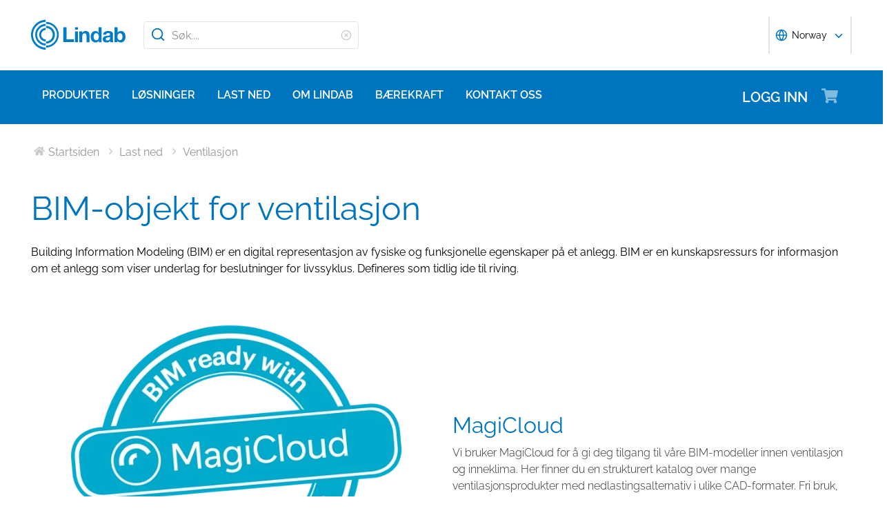

--- FILE ---
content_type: text/html; charset=utf-8
request_url: https://www.lindab.no/lastned/ventilasjon/bim-objekt/
body_size: 20346
content:





<!DOCTYPE html>
<html>

<head>

    <link rel="shortcut icon" href="/assets/images/favicons/favicon-32x32.png"/>
    <link rel="preconnect" href="https://dc.services.visualstudio.com" crossorigin>
    <link rel="preconnect" href="https://www.googletagmanager.com" crossorigin>
    <link rel="preconnect" href="https://www.google-analytics.com" crossorigin>
    <link rel="preconnect" href="https://px.ads.linkedin.com" crossorigin>
    <link rel="preconnect" href="https://resources.mynewsdesk.com" crossorigin>
    <link rel="preconnect" href="https://track.hubspot.com" crossorigin>
    <link rel="preconnect" href="https://policy.app.cookieinformation.com" crossorigin>
    <link rel="preconnect" href="https://js.hs-scripts.com" crossorigin>
    <link rel="preconnect" href="https://snap.licdn.com" crossorigin>
    <link rel="preconnect" href="https://js.hs-banner.com" crossorigin>
    <link rel="dns-prefetch" href="https://dc.services.visualstudio.com" crossorigin>
    <link rel="dns-prefetch" href="https://www.googletagmanager.com" crossorigin>
    <link rel="dns-prefetch" href="https://www.google-analytics.com" crossorigin>
    <link rel="dns-prefetch" href="https://px.ads.linkedin.com" crossorigin>
    <link rel="dns-prefetch" href="https://resources.mynewsdesk.com" crossorigin>
    <link rel="dns-prefetch" href="https://track.hubspot.com" crossorigin>
    <link rel="dns-prefetch" href="https://policy.app.cookieinformation.com" crossorigin>
    <link rel="dns-prefetch" href="https://js.hs-scripts.com" crossorigin>
    <link rel="dns-prefetch" href="https://snap.licdn.com" crossorigin>
    <link rel="dns-prefetch" href="https://js.hs-banner.com" crossorigin>
    <meta name="theme-color" content="#007DC5">
    <meta name="viewport" content="width=device-width, initial-scale=1, shrink-to-fit=no">

    <title>BIM-objekt for ventilasjon</title>
    <meta name="description" content=""/>
    <meta name="keywords" content=""/>

    
    <meta property="og:title" content="BIM-objekt for ventilasjon"/>
    <meta property="og:type" content="website"/>
    <meta property="og:url" content="https://www.lindab.no/lastned/ventilasjon/bim-objekt/"/>
    <meta property="og:image"/>
    <meta property="og:site_name"/>
    <meta property="og:description"/>

    



        <link rel="stylesheet" href="/assets/static/css/vendors~main.94757c73.chunk.css">
        <link rel="stylesheet" href="/assets/static/css/main.b3f7d478.css">

    <style data-styled="diThuF caBGjA hQAlAk bJiSbj hEOXCv fmQzRD cZIrWQ jBDjbk drMTcF FeNJC dHxEUG flCWgr UvEfT lbzEEv bPghNW gvfrKb WJQnu MiYuG kqconU kgKoeY cTjflO kiWvCu ekWqwC jAVupL hbOhLl cAUyZE FxKtR kAFRXS lbwPlV bzAyIP flvPZH ikpWBc GykKk kbMvmX fcYrch bKnFBJ gPgRoq izBlmn ePhvkx dXfyJH fsQdfu czVRed fJpkvc TcHCR cgvaGU ktFNT gUEVCk hSNtxu bXlvxw kxUxeq dfZgkw gWbnPA juxze iONClf fHZFhZ eQRrJB clWOOL dqPtym kxEwEW dEWHPw jzNIZL eiFpTw eTaEAK gyLiuV Jbdve cmOwwa iHOEWx iEUtvf kcUQJI hQNShu gwLgEU ihGBxf jjLgOO lkiNrl jvKwEK" data-styled-version="4.4.1">
/* sc-component-id: sc-bdVaJa */
.hQAlAk{margin:0 auto;max-width:1190px;} @media (max-width:1190px){.hQAlAk{margin:0 8rem;}} @media (max-width:1220px){.hQAlAk{margin:0 2.4rem;}} @media (max-width:767px){.hQAlAk{margin:0 1.6rem;}}
/* sc-component-id: sc-kEYyzF */
.lbwPlV h1{color:#0075BF;font-weight:400;font-size:4.8rem;line-height:5.6rem;margin-bottom:2rem;} @media (max-width:767px){.lbwPlV h1{font-size:3.2rem;line-height:4rem;margin-bottom:1.6rem;}} .lbwPlV h2{color:#0075BF;font-weight:400;font-size:3.2rem;line-height:4rem;margin-bottom:1.8rem;} @media (max-width:767px){.lbwPlV h2{font-size:2.4rem;line-height:3.2rem;margin-bottom:1.6rem;}} .lbwPlV h3{color:#0075BF;font-weight:500;font-size:2.4rem;line-height:3.2rem;margin-bottom:1.8rem;} @media (max-width:767px){.lbwPlV h3{font-size:1.8rem;line-height:2.4rem;margin-bottom:1.6rem;}} .lbwPlV h4{color:#0075BF;font-weight:500;font-size:1.8rem;line-height:2.4rem;margin-bottom:1.6rem;} .lbwPlV h5{color:#0075BF;font-weight:500;font-size:1.6rem;line-height:2.4rem;margin-bottom:1.6rem;} .lbwPlV p{font-family:raleway,sans-serif;font-size:1.6rem;line-height:2.4rem;margin-bottom:1.2rem;margin-top:1.6rem;font-weight:400;} @media (max-width:767px){.lbwPlV p{font-size:1.4rem;line-height:2rem;}} .lbwPlV p strong,.lbwPlV p b{font-weight:600;} .lbwPlV p strong a,.lbwPlV p b a{font-weight:600;} .lbwPlV .align-left{float:left;margin:1.6rem 1.6rem 1.6rem 0;} .lbwPlV .align-right{float:right;margin:1.6rem 0 1.6rem 1.6rem;} .lbwPlV .align-center{display:block;margin:1.6rem auto;} .lbwPlV a{font-family:raleway,sans-serif;font-size:1.6rem;line-height:2.4rem;margin-bottom:1.2rem;margin-top:1.6rem;font-weight:400;color:#0075BF;-webkit-text-decoration:none;text-decoration:none;} @media (max-width:767px){.lbwPlV a{font-size:1.4rem;line-height:2rem;}} .lbwPlV a:hover{-webkit-text-decoration:underline;text-decoration:underline;} .lbwPlV .youtube-wrapper{position:relative;padding-bottom:56.25%;height:0;} .lbwPlV .youtube-wrapper > iframe{position:absolute;top:0;left:0;width:100%;height:100%;} .lbwPlV img{max-width:100%;}
/* sc-component-id: sc-gGBfsJ */
.kxUxeq{height:35.5rem;position:relative;} @media (max-width:981px){.kxUxeq{height:20rem;}}
/* sc-component-id: sc-tilXH */
.eQRrJB{height:100%;}
/* sc-component-id: sc-hEsumM */
.dfZgkw{object-fit:cover;font-family:'object-fit: cover;';position:absolute;display:block;left:50%;bottom:0;max-height:120%;min-height:110%;max-width:100%;-webkit-transform:translateX(-50%);-ms-transform:translateX(-50%);transform:translateX(-50%);} @media (max-width:1190px){.dfZgkw{max-height:100%;min-height:100%;}} @media (max-width:767px){.dfZgkw{max-height:100%;min-height:100%;}}
/* sc-component-id: sc-ktHwxA */
.gWbnPA{padding-top:5.1rem;padding-left:1.6rem;padding-right:0;padding-bottom:0;width:50%;display:inline-block;-webkit-flex-direction:column;-ms-flex-direction:column;flex-direction:column;-webkit-align-self:center;-ms-flex-item-align:center;align-self:center;color:#2A2A2A;} @media (max-width:1190px){.gWbnPA{padding:5.1rem 0 1.6rem 1.6rem;}} @media (max-width:981px){.gWbnPA{width:100%;padding:1.6rem;}}
/* sc-component-id: sc-cIShpX */
.clWOOL{position:absolute;width:58rem;padding:2.4rem;right:0;bottom:6.4rem;background-color:#ffffff;display:inline-block;} @media (max-width:1190px){.clWOOL{right:1.6rem;color:inherit;}} @media (max-width:767px){.clWOOL{width:100%;position:static;padding-bottom:1.6rem;color:#2A2A2A;background-color:#ffffff;color:#2A2A2A;}}
/* sc-component-id: sc-kafWEX */
.iONClf{display:-webkit-box;display:-webkit-flex;display:-ms-flexbox;display:flex;-webkit-flex-wrap:wrap;-ms-flex-wrap:wrap;flex-wrap:wrap;}
/* sc-component-id: sc-feJyhm */
.kxEwEW{display:-webkit-box;display:-webkit-flex;display:-ms-flexbox;display:flex;position:absolute;bottom:-3rem;} @media (max-width:767px){.kxEwEW{-webkit-flex-wrap:wrap;-ms-flex-wrap:wrap;flex-wrap:wrap;position:static;}}
/* sc-component-id: sc-iELTvK */
.fHZFhZ{margin:0 1.6rem 0.8rem 0;padding:0.8rem 1.6rem 0.8rem 0.8rem;display:-webkit-box;display:-webkit-flex;display:-ms-flexbox;display:flex;-webkit-align-items:center;-webkit-box-align:center;-ms-flex-align:center;align-items:center;text-align:left;font-size:1.6rem;} @media (max-width:767px){.fHZFhZ{position:static;margin:0 1.6rem 0 0;margin-top:0.8rem;}.fHZFhZ > svg{margin-right:0.4rem;margin-left:0.4rem;}} .fHZFhZ > svg{margin-right:0.4rem;margin-left:0.4rem;min-width:2rem;min-height:2rem;}
/* sc-component-id: sc-jwKygS */
.juxze{color:#0075BF;margin:0 0 0.8rem 0;} @media (max-width:767px){.juxze{color:#0075BF;margin:0.4rem 0;}}
/* sc-component-id: sc-btzYZH */
.dqPtym{color:#0075BF;margin:0 0 0.8rem 0;color:#0075BF;} @media (max-width:767px){.dqPtym{color:#0075BF;margin:0.4rem 0;}} @media (max-width:767px){.dqPtym{color:#0075BF;}}
/* sc-component-id: sc-eTuwsz */
.bXlvxw > form,.bXlvxw > form > *{padding:0.8rem;} .bXlvxw > form p,.bXlvxw > form > * p,.bXlvxw > form span,.bXlvxw > form > * span,.bXlvxw > form legend,.bXlvxw > form > * legend{font-family:raleway,sans-serif;font-size:1.6rem;line-height:2.4rem;margin-bottom:1.2rem;margin-top:1.6rem;font-weight:400;} @media (max-width:767px){.bXlvxw > form p,.bXlvxw > form > * p,.bXlvxw > form span,.bXlvxw > form > * span,.bXlvxw > form legend,.bXlvxw > form > * legend{font-size:1.4rem;line-height:2rem;}} .bXlvxw > form label,.bXlvxw > form > * label,.bXlvxw > form label > span,.bXlvxw > form > * label > span{color:#0075BF;font-weight:600;font-size:1.6rem;line-height:2.4rem;margin-bottom:1.6rem;width:auto;display:inline-block;font-weight:700;font-family:raleway,sans-serif;margin-bottom:0.8rem;position:relative;} .bXlvxw > form label display > svg,.bXlvxw > form > * label display > svg,.bXlvxw > form label > span display > svg,.bXlvxw > form > * label > span display > svg{color:#949494;margin-left:0.8rem;} .bXlvxw > form label:hover div,.bXlvxw > form > * label:hover div,.bXlvxw > form label > span:hover div,.bXlvxw > form > * label > span:hover div{visibility:visible;} .bXlvxw > form label:first-child,.bXlvxw > form > * label:first-child,.bXlvxw > form label > span:first-child,.bXlvxw > form > * label > span:first-child{margin-top:0;} .bXlvxw > form ul,.bXlvxw > form > * ul,.bXlvxw > form ol,.bXlvxw > form > * ol{list-style:none;padding:0;} .bXlvxw > form li,.bXlvxw > form > * li{-webkit-text-decoration:none;text-decoration:none;list-style:none;} .bXlvxw > form textarea,.bXlvxw > form > * textarea{width:100%;height:10rem;padding:0.8rem;border:0.1rem solid #E4E4E4;border-radius:0.4rem;font-family:raleway,sans-serif;font-size:1.6rem;line-height:2.4rem;} .bXlvxw > form select,.bXlvxw > form > * select,.bXlvxw > form input[type='email'],.bXlvxw > form > * input[type='email'],.bXlvxw > form input[type='text'],.bXlvxw > form > * input[type='text'],.bXlvxw > form input[type='number'],.bXlvxw > form > * input[type='number']{padding:0.8rem 1.6rem;border:0.1rem solid #E4E4E4;border-radius:0.4rem;font-family:raleway,sans-serif;font-size:1.6rem;line-height:2.4rem;width:100%;} @media (max-width:1150px){.bXlvxw > form select,.bXlvxw > form > * select,.bXlvxw > form input[type='email'],.bXlvxw > form > * input[type='email'],.bXlvxw > form input[type='text'],.bXlvxw > form > * input[type='text'],.bXlvxw > form input[type='number'],.bXlvxw > form > * input[type='number']{font-size:1.4rem;height:3.2rem;}} .bXlvxw > form select:-moz-read-only,.bXlvxw > form > * select:-moz-read-only,.bXlvxw > form input[type='email']:-moz-read-only,.bXlvxw > form > * input[type='email']:-moz-read-only,.bXlvxw > form input[type='text']:-moz-read-only,.bXlvxw > form > * input[type='text']:-moz-read-only,.bXlvxw > form input[type='number']:-moz-read-only,.bXlvxw > form > * input[type='number']:-moz-read-only,.bXlvxw > form select:disabled,.bXlvxw > form > * select:disabled,.bXlvxw > form input[type='email']:disabled,.bXlvxw > form > * input[type='email']:disabled,.bXlvxw > form input[type='text']:disabled,.bXlvxw > form > * input[type='text']:disabled,.bXlvxw > form input[type='number']:disabled,.bXlvxw > form > * input[type='number']:disabled{background-color:#F6F6F6;} .bXlvxw > form select:read-only,.bXlvxw > form > * select:read-only,.bXlvxw > form input[type='email']:read-only,.bXlvxw > form > * input[type='email']:read-only,.bXlvxw > form input[type='text']:read-only,.bXlvxw > form > * input[type='text']:read-only,.bXlvxw > form input[type='number']:read-only,.bXlvxw > form > * input[type='number']:read-only,.bXlvxw > form select:disabled,.bXlvxw > form > * select:disabled,.bXlvxw > form input[type='email']:disabled,.bXlvxw > form > * input[type='email']:disabled,.bXlvxw > form input[type='text']:disabled,.bXlvxw > form > * input[type='text']:disabled,.bXlvxw > form input[type='number']:disabled,.bXlvxw > form > * input[type='number']:disabled{background-color:#F6F6F6;} .bXlvxw > form select:invalid,.bXlvxw > form > * select:invalid,.bXlvxw > form input[type='email']:invalid,.bXlvxw > form > * input[type='email']:invalid,.bXlvxw > form input[type='text']:invalid,.bXlvxw > form > * input[type='text']:invalid,.bXlvxw > form input[type='number']:invalid,.bXlvxw > form > * input[type='number']:invalid{border-color:#E4E4E4;} .bXlvxw > form select:valid,.bXlvxw > form > * select:valid,.bXlvxw > form input[type='email']:valid,.bXlvxw > form > * input[type='email']:valid,.bXlvxw > form input[type='text']:valid,.bXlvxw > form > * input[type='text']:valid,.bXlvxw > form input[type='number']:valid,.bXlvxw > form > * input[type='number']:valid{border-color:#E4E4E4;} .bXlvxw > form select::-webkit-input-placeholder,.bXlvxw > form > * select::-webkit-input-placeholder,.bXlvxw > form input[type='email']::-webkit-input-placeholder,.bXlvxw > form > * input[type='email']::-webkit-input-placeholder,.bXlvxw > form input[type='text']::-webkit-input-placeholder,.bXlvxw > form > * input[type='text']::-webkit-input-placeholder,.bXlvxw > form input[type='number']::-webkit-input-placeholder,.bXlvxw > form > * input[type='number']::-webkit-input-placeholder{color:#919191;} .bXlvxw > form select::-moz-placeholder,.bXlvxw > form > * select::-moz-placeholder,.bXlvxw > form input[type='email']::-moz-placeholder,.bXlvxw > form > * input[type='email']::-moz-placeholder,.bXlvxw > form input[type='text']::-moz-placeholder,.bXlvxw > form > * input[type='text']::-moz-placeholder,.bXlvxw > form input[type='number']::-moz-placeholder,.bXlvxw > form > * input[type='number']::-moz-placeholder{color:#919191;} .bXlvxw > form select:-ms-input-placeholder,.bXlvxw > form > * select:-ms-input-placeholder,.bXlvxw > form input[type='email']:-ms-input-placeholder,.bXlvxw > form > * input[type='email']:-ms-input-placeholder,.bXlvxw > form input[type='text']:-ms-input-placeholder,.bXlvxw > form > * input[type='text']:-ms-input-placeholder,.bXlvxw > form input[type='number']:-ms-input-placeholder,.bXlvxw > form > * input[type='number']:-ms-input-placeholder{color:#919191;} .bXlvxw > form select::placeholder,.bXlvxw > form > * select::placeholder,.bXlvxw > form input[type='email']::placeholder,.bXlvxw > form > * input[type='email']::placeholder,.bXlvxw > form input[type='text']::placeholder,.bXlvxw > form > * input[type='text']::placeholder,.bXlvxw > form input[type='number']::placeholder,.bXlvxw > form > * input[type='number']::placeholder{color:#919191;} .bXlvxw > form select,.bXlvxw > form > * select{background-color:#ffffff !important;} .bXlvxw > form input[type='submit'],.bXlvxw > form > * input[type='submit']{color:#ffffff;font-weight:700;vertical-align:middle;text-align:center;padding:0.8rem 1.2rem;display:inline-block;border-radius:0.5rem;text-transform:uppercase;-webkit-transition:background-color 0.4s ease-out,border-color 0.4s ease-out;transition:background-color 0.4s ease-out,border-color 0.4s ease-out;cursor:pointer;-webkit-text-decoration:none;text-decoration:none;font-size:1.6rem;line-height:2.4rem;color:#ffffff;background-color:#0075BF;border:0.2rem solid #ffffff;font-family:raleway,sans-serif;padding:0.8rem 1.2rem;font-size:1.6rem;} .bXlvxw > form input[type='submit'] svg,.bXlvxw > form > * input[type='submit'] svg{color:inherit;font-size:2rem;vertical-align:sub;margin-left:1rem;} @media (max-width:767px){.bXlvxw > form input[type='submit'],.bXlvxw > form > * input[type='submit']{font-size:1.3rem;line-height:2rem;padding:0.2rem 0.6rem;}.bXlvxw > form input[type='submit'] svg,.bXlvxw > form > * input[type='submit'] svg{font-size:1.6rem;}} .bXlvxw > form .hs-form-checkbox,.bXlvxw > form > * .hs-form-checkbox,.bXlvxw > form .hs-form-booleancheckbox,.bXlvxw > form > * .hs-form-booleancheckbox{display:inline-block;} .bXlvxw > form .hs-form-checkbox > label > input[type='checkbox'],.bXlvxw > form > * .hs-form-checkbox > label > input[type='checkbox'],.bXlvxw > form .hs-form-booleancheckbox > label > input[type='checkbox'],.bXlvxw > form > * .hs-form-booleancheckbox > label > input[type='checkbox']{border-color:white;position:relative;width:2rem;margin-right:0.8rem;} .bXlvxw > form .hs-form-checkbox > label > input[type='checkbox']:before,.bXlvxw > form > * .hs-form-checkbox > label > input[type='checkbox']:before,.bXlvxw > form .hs-form-booleancheckbox > label > input[type='checkbox']:before,.bXlvxw > form > * .hs-form-booleancheckbox > label > input[type='checkbox']:before{display:block;position:absolute;top:50%;left:50%;-webkit-transform:translate(-50%,-50%);-ms-transform:translate(-50%,-50%);transform:translate(-50%,-50%);content:' ';background-image:url(/assets/static/media/square.8c2fd5ee.svg);background-color:white;background-size:2rem 2rem;height:2rem;width:2rem;color:#949494;opacity:1;cursor:pointer;} .bXlvxw > form .hs-form-checkbox > label > input:checked[type='checkbox']:before,.bXlvxw > form > * .hs-form-checkbox > label > input:checked[type='checkbox']:before,.bXlvxw > form .hs-form-booleancheckbox > label > input:checked[type='checkbox']:before,.bXlvxw > form > * .hs-form-booleancheckbox > label > input:checked[type='checkbox']:before{background-image:url(/assets/static/media/check-square.6ffba6b5.svg);} .bXlvxw > form .hs-form-checkbox > label > span,.bXlvxw > form > * .hs-form-checkbox > label > span,.bXlvxw > form .hs-form-booleancheckbox > label > span,.bXlvxw > form > * .hs-form-booleancheckbox > label > span{display:block;float:left;margin:0;} .bXlvxw > form .hs-form-checkbox,.bXlvxw > form > * .hs-form-checkbox{display:block;} .bXlvxw > form .hs-form-checkbox > label > input,.bXlvxw > form > * .hs-form-checkbox > label > input{float:left;} .bXlvxw > form .hs-form-booleancheckbox-display,.bXlvxw > form > * .hs-form-booleancheckbox-display{display:-webkit-box;display:-webkit-flex;display:-ms-flexbox;display:flex;} .bXlvxw > form .hs-form-radio-display > input[type='radio'],.bXlvxw > form > * .hs-form-radio-display > input[type='radio']{border-color:white;position:relative;float:left;width:2rem;margin-right:0.8rem;} .bXlvxw > form .hs-form-radio-display > input[type='radio']:before,.bXlvxw > form > * .hs-form-radio-display > input[type='radio']:before{display:block;content:' ';background-image:url(/assets/static/media/circle.aeb8a724.svg);background-size:2rem 2rem;background-color:white;top:50%;left:50%;-webkit-transform:translate(-50%,-50%);-ms-transform:translate(-50%,-50%);transform:translate(-50%,-50%);position:absolute;height:2rem;width:2rem;color:#949494;opacity:1;cursor:pointer;} .bXlvxw > form .hs-form-radio-display > input:checked[type='radio']:before,.bXlvxw > form > * .hs-form-radio-display > input:checked[type='radio']:before{background-image:url(/assets/static/media/check-circle.fc206c2b.svg);} .bXlvxw > form .hs-form-radio-display > span,.bXlvxw > form > * .hs-form-radio-display > span{display:block;float:left;margin:0;} .bXlvxw > form .hs-form-required,.bXlvxw > form > * .hs-form-required{margin-top:0;color:#949494;} .bXlvxw > form .hs-error-msgs > li > label,.bXlvxw > form > * .hs-error-msgs > li > label{color:#D0021B;} .bXlvxw > form .hs-error-msgs > li a,.bXlvxw > form > * .hs-error-msgs > li a{color:#0075BF;-webkit-text-decoration:none;text-decoration:none;} .bXlvxw > form .hs-error-msgs > li a:hover,.bXlvxw > form > * .hs-error-msgs > li a:hover{-webkit-text-decoration:underline;text-decoration:underline;} .bXlvxw .submitted-message{font-family:raleway,sans-serif;font-size:1.6rem;line-height:2.4rem;margin-bottom:1.2rem;margin-top:1.6rem;font-weight:400;padding:0 0.8rem;} @media (max-width:767px){.bXlvxw .submitted-message{font-size:1.4rem;line-height:2rem;}} .bXlvxw .hs-richtext a{color:#0075BF;-webkit-text-decoration:none;text-decoration:none;} .bXlvxw .hs-richtext a:hover{-webkit-text-decoration:underline;text-decoration:underline;}
/* sc-component-id: sc-gwVKww */
@media (max-width:767px){.gUEVCk{color:#0075BF;font-weight:500;font-size:2.4rem;line-height:3.2rem;margin-bottom:1.8rem;margin:0.8rem 0;}@media (max-width:767px){.gUEVCk{font-size:1.8rem;line-height:2.4rem;margin-bottom:1.6rem;}}}
/* sc-component-id: sc-hXRMBi */
@media (max-width:769px){.hSNtxu{max-width:100%;display:-webkit-box;display:-webkit-flex;display:-ms-flexbox;display:flex;-webkit-flex-direction:row;-ms-flex-direction:row;flex-direction:row;-webkit-align-items:center;-webkit-box-align:center;-ms-flex-align:center;align-items:center;}}
/* sc-component-id: sc-iQNlJl */
.dXfyJH{list-style:none;display:-webkit-box;display:-webkit-flex;display:-ms-flexbox;display:flex;padding:0;margin:2.4rem 0 0 0;} .dXfyJH:last-child:after{content:'';} @media (max-width:1010px){.dXfyJH{margin:0;}} @media (max-width:767px){.dXfyJH{padding:1rem 0;}}
/* sc-component-id: sc-bsbRJL */
.fsQdfu{display:-webkit-box;display:-webkit-flex;display:-ms-flexbox;display:flex;-webkit-align-items:center;-webkit-box-align:center;-ms-flex-align:center;align-items:center;padding-left:0.4rem;color:#C9C9C9;} @media (max-width:767px){.fsQdfu{display:none;}.fsQdfu:last-of-type{display:-webkit-box;display:-webkit-flex;display:-ms-flexbox;display:flex;-webkit-align-items:center;-webkit-box-align:center;-ms-flex-align:center;align-items:center;}.fsQdfu:last-of-type svg{margin-left:0;}}
/* sc-component-id: sc-hZSUBg */
.cgvaGU{font-size:1.5rem;vertical-align:middle;margin:0 0.5rem;} @media (max-width:767px){.cgvaGU{display:none;}}
/* sc-component-id: sc-cMhqgX */
.czVRed{font-size:1.6rem;color:#949494;opacity:0.5;vertical-align:middle;margin-right:0.5rem;}
/* sc-component-id: sc-iuJeZd */
.ktFNT{display:none;} @media (max-width:767px){.ktFNT{display:inline-block;font-size:1.5rem;vertical-align:middle;margin:0 0.5rem;}}
/* sc-component-id: sc-esOvli */
.fJpkvc{-webkit-text-decoration:none;text-decoration:none;} .fJpkvc:hover{-webkit-text-decoration:underline;text-decoration:underline;} .fJpkvc:active{-webkit-text-decoration:underline;text-decoration:underline;}
/* sc-component-id: sc-cmthru */
.TcHCR{display:inline-block;font-size:1.6rem;color:#2A2A2A;opacity:0.5;}
/* sc-component-id: sc-eInJlc */
.ePhvkx{font-size:2.4rem;position:relative;opacity:0.5;margin-right:2rem;}
/* sc-component-id: sc-fCPvlr */
.dEWHPw{z-index:9999;} .dEWHPw > div{font-family:raleway,sans-serif !important;z-index:9999;}
/* sc-component-id: sc-hAXbOi */
.diThuF{max-width:144rem;margin:0 auto;} .diThuF > div{overflow:visible;} @media (min-width:768px){.diThuF{box-shadow:0 0 8px 0 rgba(42,42,42,0.2),0 0 8px 0 rgba(42,42,42,0.2);}}
/* sc-component-id: sc-cCVOAp */
@media (max-width:767px){.caBGjA{border-bottom:0.2rem solid #0075BF;}}
/* sc-component-id: sc-cfWELz */
.fmQzRD{margin-right:1.6rem;} @media (max-width:767px){.fmQzRD{padding-top:0;}}
/* sc-component-id: sc-kAdXeD */
.cZIrWQ{max-width:inherit;} @media (max-width:767px){.cZIrWQ{height:3.2rem;width:9.8rem;}}
/* sc-component-id: sc-hCaUpS */
.bJiSbj{display:-webkit-box;display:-webkit-flex;display:-ms-flexbox;display:flex;position:relative;-webkit-box-pack:justify;-webkit-justify-content:space-between;-ms-flex-pack:justify;justify-content:space-between;padding:2.4rem 0;} @media (max-width:767px){.bJiSbj{padding:1.6rem 0 0.8rem 0;}}
/* sc-component-id: sc-bvTASY */
.hEOXCv{display:-webkit-box;display:-webkit-flex;display:-ms-flexbox;display:flex;width:40%;-webkit-align-items:center;-webkit-box-align:center;-ms-flex-align:center;align-items:center;} @media (max-width:767px){.hEOXCv{width:100%;-webkit-flex-wrap:wrap;-ms-flex-wrap:wrap;flex-wrap:wrap;position:relative;}}
/* sc-component-id: sc-koErNt */
.kbMvmX{-webkit-align-items:center;-webkit-box-align:center;-ms-flex-align:center;align-items:center;} .kbMvmX > div{margin-left:2.4rem;}
/* sc-component-id: sc-gJqsIT */
.bKnFBJ{position:relative;-webkit-box-pack:justify;-webkit-justify-content:space-between;-ms-flex-pack:justify;justify-content:space-between;max-width:119rem;margin:0 auto;}
/* sc-component-id: sc-kDhYZr */
.gPgRoq{-webkit-text-decoration:none;text-decoration:none;display:inline-block;padding:2.4rem 1.6rem;color:#ffffff;font-weight:600;text-transform:uppercase;font-size:2rem;margin-right:4.8rem;position:relative;margin-left:auto;} @media (max-width:1190px){.gPgRoq{margin-right:5.6rem;}} .gPgRoq:hover{-webkit-text-decoration:underline;text-decoration:underline;}
/* sc-component-id: sc-sPYgB */
.izBlmn{position:absolute;right:0;top:2rem;} @media (max-width:1190px){.izBlmn{right:2rem;}} @media screen and (min-width:770px) and (max-width:1024px){.izBlmn{top:2.1rem;}}
/* sc-component-id: sc-jhaWeW */
.jBDjbk{position:absolute;}
/* sc-component-id: sc-bSbAYC */
.kgKoeY{padding-top:0;background-color:#ffffff;position:absolute;z-index:200;left:50%;-webkit-transform:translateX(-50%);-ms-transform:translateX(-50%);transform:translateX(-50%);top:7.8rem;height:0;min-height:0;overflow:hidden;} @media (max-width:1150px){.kgKoeY{top:7.8rem;}} @media (max-width:768px){.kgKoeY{top:7.8rem;}}
/* sc-component-id: sc-cFlXAS */
.fcYrch{background-color:#0075BF;position:relative;width:100%;}
/* sc-component-id: sc-iHhHRJ */
.UvEfT{position:relative;width:100%;}
/* sc-component-id: sc-kqlzXE */
.gvfrKb{background-color:transparent;border:none;position:absolute;left:0;padding:0.8rem 1rem;} .gvfrKb svg{display:block;font-size:2.2rem;color:#0075BF;} @media (max-width:1150px){.gvfrKb svg{font-size:1.6rem;}} @media (min-width:768px) and (max-width:1150px){.gvfrKb{top:0rem;}}
/* sc-component-id: sc-OxbzP */
.WJQnu{background-color:transparent;border:none;position:absolute;left:0;padding:0.8rem 1rem;right:0;left:auto;line-height:3.4rem;height:100%;} .WJQnu svg{display:block;font-size:2.2rem;color:#0075BF;} @media (max-width:1150px){.WJQnu svg{font-size:1.6rem;}} @media (min-width:768px) and (max-width:1150px){.WJQnu{top:0rem;}} .WJQnu svg{display:block;font-size:1.6rem;color:#C9C9C9;} @media (max-width:1150px){.WJQnu{line-height:2.4rem;right:0;}}
/* sc-component-id: sc-lnrBVv */
.lbzEEv{border:0;-webkit-clip:rect(0 0 0 0);clip:rect(0 0 0 0);height:0.1rem;margin:-0.1rem;overflow:hidden;padding:0;position:absolute;width:0.1rem;}
/* sc-component-id: sc-bYnzgO */
.bPghNW{padding:0.8rem 1.6rem;border:0.1rem solid #E4E4E4;border-radius:0.4rem;font-family:raleway,sans-serif;font-size:1.6rem;line-height:2.4rem;width:100%;height:4rem;padding:0.8rem 2.4rem 0.8rem 4rem;width:31.2rem;} @media (max-width:1150px){.bPghNW{font-size:1.4rem;height:3.2rem;}} .bPghNW:-moz-read-only,.bPghNW:disabled{background-color:#F6F6F6;} .bPghNW:read-only,.bPghNW:disabled{background-color:#F6F6F6;} .bPghNW:invalid{border-color:#E4E4E4;} .bPghNW:valid{border-color:#E4E4E4;} .bPghNW::-webkit-input-placeholder{color:#919191;} .bPghNW::-moz-placeholder{color:#919191;} .bPghNW:-ms-input-placeholder{color:#919191;} .bPghNW::placeholder{color:#919191;} @media (max-width:767px){.bPghNW{max-width:100%;padding:0.8rem 4.8rem 0.8rem 4rem;width:100%;}}
/* sc-component-id: sc-cPuPxo */
.flCWgr{position:relative;display:block;} @media (max-width:767px){.flCWgr{min-width:100%;margin-top:0.8rem;}}
/* sc-component-id: sc-hvvHee */
.MiYuG{padding:0.8rem;position:absolute;border-left:0.1rem solid #E4E4E4;border-right:0.1rem solid #E4E4E4;border-bottom:0.2rem solid #0075BF;margin-top:0;z-index:900;background-color:#ffffff;list-style:none;visibility:hidden;} @media (max-width:767px){.MiYuG{min-width:100%;}} @media (min-width:768px) and (max-width:1150px){.MiYuG{width:45.1rem;}} @media (min-width:1011px){.MiYuG{width:31.2rem;}}
/* sc-component-id: sc-dBAPYN */
.kqconU{color:#2A2A2A;font-size:1.3rem;line-height:1.3rem;display:block;font-size:1.3rem;text-align:center;margin-top:0.8rem;}
/* sc-component-id: sc-dwztqd */
.FeNJC{color:#0075BF;font-size:3.2rem;} @media (max-width:767px){.FeNJC{display:inline-block;font-size:2.4rem;}}
/* sc-component-id: sc-jHXLhC */
.drMTcF{-webkit-text-decoration:none;text-decoration:none;}
/* sc-component-id: sc-bOCYYb */
.dHxEUG{border:0;-webkit-clip:rect(0 0 0 0);clip:rect(0 0 0 0);height:0.1rem;margin:-0.1rem;overflow:hidden;padding:0;position:absolute;width:0.1rem;}
/* sc-component-id: sc-iFUGim */
.cTjflO{width:101vw;background-color:#0075BF;list-style:none;}
/* sc-component-id: sc-cNQqM */
.kiWvCu{font-weight:300;font-size:1.6rem;max-height:8rem;line-height:4rem;background-color:#0075BF;color:#ffffff;font-weight:700;border-bottom:0.2rem solid #ffffff;padding:0 1.6rem;} .kiWvCu > a{color:white;-webkit-text-decoration:none;text-decoration:none;font-weight:400;} .kiWvCu > p{color:white;-webkit-text-decoration:none;text-decoration:none;margin:0;display:inline-block;font-weight:400;}
/* sc-component-id: sc-clBsIJ */
.jAVupL{background-color:#F6F6F6;padding:0 1.6rem;padding-bottom:0;height:0;visibility:hidden;}
/* sc-component-id: sc-eMRERa */
.bzAyIP{background-color:#F6F6F6;padding-left:1.6rem;height:0;visibility:hidden;}
/* sc-component-id: sc-eqPNPO */
.hbOhLl{font-weight:300;font-size:1.6rem;max-height:8rem;line-height:4rem;color:#2A2A2A;font-weight:600;border-bottom:0.1rem solid #E4E4E4;display:-webkit-box;display:-webkit-flex;display:-ms-flexbox;display:flex;} .hbOhLl > a{color:#2A2A2A;-webkit-text-decoration:none;text-decoration:none;font-weight:400;} .hbOhLl > p{color:#2A2A2A;-webkit-text-decoration:none;text-decoration:none;font-weight:400;margin:0;}.cAUyZE{font-weight:300;font-size:1.6rem;max-height:8rem;line-height:4rem;color:#2A2A2A;font-weight:400;border-bottom:0.1rem solid #E4E4E4;display:-webkit-box;display:-webkit-flex;display:-ms-flexbox;display:flex;} .cAUyZE > a{color:#2A2A2A;-webkit-text-decoration:none;text-decoration:none;font-weight:400;} .cAUyZE > p{color:#2A2A2A;-webkit-text-decoration:none;text-decoration:none;font-weight:400;margin:0;}.FxKtR{font-weight:300;font-size:1.6rem;max-height:8rem;line-height:4rem;color:#2A2A2A;font-weight:400;border-bottom:0 solid #E4E4E4;display:-webkit-box;display:-webkit-flex;display:-ms-flexbox;display:flex;} .FxKtR > a{color:#2A2A2A;-webkit-text-decoration:none;text-decoration:none;font-weight:400;} .FxKtR > p{color:#2A2A2A;-webkit-text-decoration:none;text-decoration:none;font-weight:400;margin:0;}.kAFRXS{font-weight:300;font-size:1.6rem;max-height:8rem;line-height:4rem;color:#2A2A2A;font-weight:600;border-bottom:0 solid #E4E4E4;display:-webkit-box;display:-webkit-flex;display:-ms-flexbox;display:flex;} .kAFRXS > a{color:#2A2A2A;-webkit-text-decoration:none;text-decoration:none;font-weight:400;} .kAFRXS > p{color:#2A2A2A;-webkit-text-decoration:none;text-decoration:none;font-weight:400;margin:0;}
/* sc-component-id: sc-ileJJU */
.ekWqwC{color:rgba(201,201,201,0.8);position:absolute;right:2.4rem;margin:1.2rem 0;}
/* sc-component-id: sc-fdQOMr */
.flvPZH{color:rgba(201,201,201,0.8);position:absolute;right:2.4rem;margin:1rem 0;}
/* sc-component-id: sc-fAJaQT */
.ikpWBc{color:#0075BF;margin-right:0.8rem;position:absolute;display:inline-block;width:1.8rem;top:50%;-webkit-transform:translateY(-50%);-ms-transform:translateY(-50%);transform:translateY(-50%);} @media (max-width:1150px){.ikpWBc{top:0.4rem;left:1rem;position:relative;-webkit-transform:none;-ms-transform:none;transform:none;}}
/* sc-component-id: sc-dPPMrM */
.GykKk{position:relative;top:1.6rem;margin-left:0.8rem;display:inline-block;-webkit-transform:translateY(-50%);-ms-transform:translateY(-50%);transform:translateY(-50%);width:1.8rem;color:#0075BF;}
/* sc-component-id: sc-dlyikq */
.jzNIZL{max-width:144rem;margin:0 auto;box-shadow:0 9px 0px 0px var(--site-bg-color), 0 -9px 0px 0px var(--site-bg-color),0 0 8px 0 rgba(42,42,42,0.2), 0 0 8px 0 rgba(42,42,42,0.2);}
/* sc-component-id: sc-glUWqk */
.iHOEWx{display:-webkit-box;display:-webkit-flex;display:-ms-flexbox;display:flex;-webkit-box-pack:justify;-webkit-justify-content:space-between;-ms-flex-pack:justify;justify-content:space-between;margin:0.8rem 0;text-align:center;} @media (max-width:767px){.iHOEWx{display:block;margin:0 4rem;}}
/* sc-component-id: sc-fFTYTi */
.eTaEAK{width:100%;display:-webkit-box;display:-webkit-flex;display:-ms-flexbox;display:flex;margin:3.2rem 0;position:relative;} .eTaEAK::before{content:' ';display:inline-block;position:absolute;top:-1.5rem;width:100%;height:0.1rem;opacity:0.25;background-color:#ffffff;} @media (max-width:767px){.eTaEAK{display:block;}}
/* sc-component-id: sc-bTiqRo */
.gyLiuV{width:25%;display:inline-block;} @media (max-width:767px){.gyLiuV{width:100%;padding:1.2rem 0;}}
/* sc-component-id: sc-bEufUU */
.Jbdve{font-family:raleway,sans-serif;font-size:1.6rem;line-height:2.4rem;margin-bottom:1.2rem;margin-top:1.6rem;font-weight:400;color:#ffffff;font-weight:700;margin:0;} @media (max-width:767px){.Jbdve{font-size:1.4rem;line-height:2rem;}}
/* sc-component-id: sc-gFXMyG */
.eiFpTw{margin-top:2.4rem;max-height:48px;}
/* sc-component-id: sc-gQNndl */
.kcUQJI{font-family:raleway,sans-serif;font-size:1.4rem;line-height:2.4rem;margin-bottom:1.2rem;margin-top:1.6rem;font-weight:400;color:#ffffff;margin:0;display:inline-block;} @media (max-width:767px){.kcUQJI{font-size:1.4rem;line-height:2rem;}}
/* sc-component-id: sc-RmnOB */
.hQNShu{margin:0;}
/* sc-component-id: sc-jPPmml */
.iEUtvf{display:inline-block;} @media (max-width:767px){.iEUtvf{margin:0.8rem 0;}}
/* sc-component-id: sc-bIKvTM */
.gwLgEU{color:#ffffff;font-size:2rem;margin:-0.4rem 0.4rem;opacity:0.75;} .gwLgEU:hover{opacity:1;} @media (max-width:767px){.gwLgEU{margin:0 0.4rem 0 0;}}
/* sc-component-id: sc-dNoQZL */
.ihGBxf{color:#ffffff;font-size:2rem;margin:-0.4rem 0.4rem;opacity:0.75;} .ihGBxf:hover{opacity:1;} @media (max-width:767px){.ihGBxf{margin:0 0.4rem 0 0;}}
/* sc-component-id: sc-igwadP */
.jjLgOO{color:#ffffff;font-size:2rem;margin:-0.4rem 0.4rem;opacity:0.75;} .jjLgOO:hover{opacity:1;} @media (max-width:767px){.jjLgOO{margin:0 0.4rem 0 0;}}
/* sc-component-id: sc-ckYZGd */
.lkiNrl{color:#ffffff;font-size:2rem;margin:-0.4rem 0.4rem;opacity:0.75;} .lkiNrl:hover{opacity:1;} @media (max-width:767px){.lkiNrl{margin:0 0.4rem 0 0;}}
/* sc-component-id: sc-eweMDZ */
.jvKwEK{color:#ffffff;font-size:2rem;margin:-0.4rem 0.4rem;opacity:0.75;} .jvKwEK:hover{opacity:1;} @media (max-width:767px){.jvKwEK{margin:0 0.4rem 0 0;}}
/* sc-component-id: sc-cnTzU */
.cmOwwa p{font-family:raleway,sans-serif;font-size:1.6rem;line-height:2.4rem;margin-bottom:1.2rem;margin-top:1.6rem;font-weight:400;color:#ffffff;} @media (max-width:767px){.cmOwwa p{font-size:1.4rem;line-height:2rem;}} .cmOwwa a{font-family:raleway,sans-serif;font-size:1.6rem;line-height:2.4rem;margin-bottom:1.2rem;margin-top:1.6rem;font-weight:400;-webkit-text-decoration:none;text-decoration:none;color:#ffffff;cursor:pointer;} @media (max-width:767px){.cmOwwa a{font-size:1.4rem;line-height:2rem;}} .cmOwwa a:hover{-webkit-text-decoration:underline;text-decoration:underline;} .cmOwwa ul{font-family:raleway,sans-serif;font-size:1.6rem;line-height:2.4rem;margin-bottom:1.2rem;margin-top:1.6rem;font-weight:400;color:#ffffff;list-style:none;padding:0;margin:0;} @media (max-width:767px){.cmOwwa ul{font-size:1.4rem;line-height:2rem;}} .cmOwwa ul li{margin:0.8rem 0;}</style>

<!-- Google Consent Mode v2 -->
<script id="CookieConsent" src="https://policy.app.cookieinformation.com/uc.js"
    data-culture="NB" data-gcm-version="2.0" type="text/javascript"></script>
<!-- Added by HH 240903 -->

<!-- The initial config of Consent Mode -->
<script type="text/javascript">
window.dataLayer = window.dataLayer || [];
function gtag() {
dataLayer.push(arguments);
}
gtag('consent', 'default', {
ad_storage: 'denied',
analytics_storage: 'denied',
wait_for_update: 500,
});
gtag('set', 'ads_data_redaction', true);
</script>

<!-- Google Tag Manager -->
<script>(function(w,d,s,l,i){w[l]=w[l]||[];w[l].push({'gtm.start':
new Date().getTime(),event:'gtm.js'});var f=d.getElementsByTagName(s)[0],
j=d.createElement(s),dl=l!='dataLayer'?'&l='+l:'';j.async=true;j.src=
'https://www.googletagmanager.com/gtm.js?id='+i+dl;f.parentNode.insertBefore(j,f);
})(window,document,'script','dataLayer','GTM-M67V5GRT');</script>
<!-- End Google Tag Manager -->


    

    




<link rel="canonical" href="https://www.lindab.no/lastned/ventilasjon/bim-objekt/" />





<script type="text/javascript">var appInsights=window.appInsights||function(config){function t(config){i[config]=function(){var t=arguments;i.queue.push(function(){i[config].apply(i,t)})}}var i={config:config},u=document,e=window,o="script",s="AuthenticatedUserContext",h="start",c="stop",l="Track",a=l+"Event",v=l+"Page",r,f;setTimeout(function(){var t=u.createElement(o);t.src=config.url||"https://js.monitor.azure.com/scripts/a/ai.0.js";u.getElementsByTagName(o)[0].parentNode.appendChild(t)});try{i.cookie=u.cookie}catch(y){}for(i.queue=[],r=["Event","Exception","Metric","PageView","Trace","Dependency"];r.length;)t("track"+r.pop());return t("set"+s),t("clear"+s),t(h+a),t(c+a),t(h+v),t(c+v),t("flush"),config.disableExceptionTracking||(r="onerror",t("_"+r),f=e[r],e[r]=function(config,t,u,e,o){var s=f&&f(config,t,u,e,o);return s!==!0&&i["_"+r](config,t,u,e,o),s}),i}({instrumentationKey:"541af61f-63fd-4e52-894d-e6759f5e5bb0",sdkExtension:"a"});window.appInsights=appInsights;appInsights.queue&&appInsights.queue.length===0&&appInsights.trackPageView();</script></head>

<body class="text-default">



<div id="antiforgery"><input name="__RequestVerificationToken" type="hidden" value="rykC2ma_zEnKodHiOuqHAmzizfCMUblACRsD5iApnqAmkOXYJhPUm4ji5DKFNTO0oa4mSS6ylMosdTSMdJUyctWQv5DOKCr_qCJ02Cb9woc1" /></div>












<div id="App"><div class="white"><header class="sc-hAXbOi diThuF"><a href="#main-content" accessKey="s" class="is-visuallyhidden focusable">Gå til hovedinnhold</a><div class="block overflow-hidden bg-white sc-cCVOAp caBGjA"><div class="sc-bdVaJa hQAlAk"><div class="sc-hCaUpS bJiSbj"><div class="sc-bvTASY hEOXCv"><a href="/" title="Gå til startsiden" class="sc-cfWELz fmQzRD"><img src="/assets/static/media/logotype.223c8e47.svg" alt="Lindab Logo" class="sc-kAdXeD cZIrWQ"/></a><div style="display:none;top:0;right:0" class="sc-jhaWeW jBDjbk"><a href="/" aria-expanded="false" aria-controls="mobilenav" class="sc-jHXLhC drMTcF"><span><svg stroke="currentColor" fill="none" stroke-width="2" viewBox="0 0 24 24" stroke-linecap="round" stroke-linejoin="round" style="display:none" class="sc-dwztqd FeNJC" height="1em" width="1em" xmlns="http://www.w3.org/2000/svg"><line x1="3" y1="12" x2="21" y2="12"></line><line x1="3" y1="6" x2="21" y2="6"></line><line x1="3" y1="18" x2="21" y2="18"></line></svg><span class="sc-bOCYYb dHxEUG">Vis meny</span></span></a></div><div class="sc-cPuPxo flCWgr"><form method="get" class="sc-iHhHRJ UvEfT"><label for="quicksearch"><span class="sc-lnrBVv lbzEEv">Søkeord</span></label><input placeholder="Søk...." id="quicksearch" name="quicksearch" autoComplete="off" class="sc-VigVT sc-bYnzgO bPghNW"/><button type="submit" class="sc-kqlzXE gvfrKb"><svg stroke="currentColor" fill="none" stroke-width="2" viewBox="0 0 24 24" stroke-linecap="round" stroke-linejoin="round" height="1em" width="1em" xmlns="http://www.w3.org/2000/svg"><circle cx="11" cy="11" r="8"></circle><line x1="21" y1="21" x2="16.65" y2="16.65"></line></svg><span class="sc-lnrBVv lbzEEv">Søk på siden</span></button><button type="button" class="sc-kqlzXE sc-OxbzP WJQnu"><svg stroke="currentColor" fill="none" stroke-width="2" viewBox="0 0 24 24" stroke-linecap="round" stroke-linejoin="round" height="1em" width="1em" xmlns="http://www.w3.org/2000/svg"><circle cx="12" cy="12" r="10"></circle><line x1="15" y1="9" x2="9" y2="15"></line><line x1="9" y1="9" x2="15" y2="15"></line></svg><span class="sc-lnrBVv lbzEEv">Clear search phrase</span></button></form><ul id="quicksearchresult" aria-live="polite" aria-hidden="true" class="sc-hvvHee MiYuG"><span class="sc-dBAPYN kqconU">Ingen treff, trykk enter for utvidet søk</span></ul></div><div style="display:none" class="sc-bSbAYC kgKoeY"><nav id="mobilenav" aria-label="Mobil hovedmeny" class="sc-iFUGim cTjflO"><div><li class="sc-cNQqM kiWvCu"><a href="/catalog/" target="_self">Produkter</a><svg stroke="currentColor" fill="currentColor" stroke-width="0" viewBox="0 0 448 512" class="sc-ileJJU ekWqwC" height="1em" width="1em" xmlns="http://www.w3.org/2000/svg"><path d="M352 240v32c0 6.6-5.4 12-12 12h-88v88c0 6.6-5.4 12-12 12h-32c-6.6 0-12-5.4-12-12v-88h-88c-6.6 0-12-5.4-12-12v-32c0-6.6 5.4-12 12-12h88v-88c0-6.6 5.4-12 12-12h32c6.6 0 12 5.4 12 12v88h88c6.6 0 12 5.4 12 12zm96-160v352c0 26.5-21.5 48-48 48H48c-26.5 0-48-21.5-48-48V80c0-26.5 21.5-48 48-48h352c26.5 0 48 21.5 48 48zm-48 346V86c0-3.3-2.7-6-6-6H54c-3.3 0-6 2.7-6 6v340c0 3.3 2.7 6 6 6h340c3.3 0 6-2.7 6-6z"></path></svg></li><div class="sc-clBsIJ jAVupL"><div><ul><li class="sc-eqPNPO hbOhLl"><a href="/catalog/ventilasjon/" target=""><div><div class="sc-kEYyzF lbwPlV richtext">Ventilasjon</div></div></a><svg stroke="currentColor" fill="currentColor" stroke-width="0" viewBox="0 0 448 512" class="sc-ileJJU ekWqwC" height="1em" width="1em" xmlns="http://www.w3.org/2000/svg"><path d="M352 240v32c0 6.6-5.4 12-12 12h-88v88c0 6.6-5.4 12-12 12h-32c-6.6 0-12-5.4-12-12v-88h-88c-6.6 0-12-5.4-12-12v-32c0-6.6 5.4-12 12-12h88v-88c0-6.6 5.4-12 12-12h32c6.6 0 12 5.4 12 12v88h88c6.6 0 12 5.4 12 12zm96-160v352c0 26.5-21.5 48-48 48H48c-26.5 0-48-21.5-48-48V80c0-26.5 21.5-48 48-48h352c26.5 0 48 21.5 48 48zm-48 346V86c0-3.3-2.7-6-6-6H54c-3.3 0-6 2.7-6 6v340c0 3.3 2.7 6 6 6h340c3.3 0 6-2.7 6-6z"></path></svg></li><ul class="sc-eMRERa bzAyIP"><li class="sc-eqPNPO cAUyZE"><a href="/catalog/ventilasjon/kanalsystem2/" target=""><div><div class="sc-kEYyzF lbwPlV richtext">Kanalsystem</div></div></a></li><li class="sc-eqPNPO cAUyZE"><a href="/catalog/ventilasjon/Lydfeller/" target=""><div><div class="sc-kEYyzF lbwPlV richtext">Lydfeller</div></div></a></li><li class="sc-eqPNPO cAUyZE"><a href="/catalog/ventilasjon/inneklima/" target=""><div><div class="sc-kEYyzF lbwPlV richtext">Inneklima</div></div></a></li><li class="sc-eqPNPO cAUyZE"><a href="/catalog/ventilasjon/brannsikkerhet/" target=""><div><div class="sc-kEYyzF lbwPlV richtext">Brannsikkerhet</div></div></a></li><li class="sc-eqPNPO cAUyZE"><a href="/catalog/ventilasjon/vifter/" target=""><div><div class="sc-kEYyzF lbwPlV richtext">Vifter</div></div></a></li><li class="sc-eqPNPO cAUyZE"><a href="/catalog/ventilasjon/takhatter/" target=""><div><div class="sc-kEYyzF lbwPlV richtext">Takhatter</div></div></a></li><li class="sc-eqPNPO cAUyZE"><a href="/catalog/ventilasjon/teknisk-isolasjon/" target=""><div><div class="sc-kEYyzF lbwPlV richtext">Teknisk isolasjon</div></div></a></li><li class="sc-eqPNPO cAUyZE"><a href="/catalog/ventilasjon/offshore/" target=""><div><div class="sc-kEYyzF lbwPlV richtext">Offshore</div></div></a></li><li class="sc-eqPNPO cAUyZE"><a href="/catalog/ventilasjon/marine/" target=""><div><div class="sc-kEYyzF lbwPlV richtext">Marine</div></div></a></li><li class="sc-eqPNPO cAUyZE"><a href="/catalog/ventilasjon/smarte-hjelpemidler/" target=""><div><div class="sc-kEYyzF lbwPlV richtext">Smarte hjelpemidler</div></div></a></li><li class="sc-eqPNPO FxKtR"><a href="/catalog/ventilasjon/storkjokkenventilasjon/" target=""><div><div class="sc-kEYyzF lbwPlV richtext">Storkjøkkenventilasjon</div></div></a></li></ul></ul><ul><li class="sc-eqPNPO hbOhLl"><a href="/catalog/byggprodukter/" target=""><div><div class="sc-kEYyzF lbwPlV richtext">Byggprodukter</div></div></a><svg stroke="currentColor" fill="currentColor" stroke-width="0" viewBox="0 0 448 512" class="sc-ileJJU ekWqwC" height="1em" width="1em" xmlns="http://www.w3.org/2000/svg"><path d="M352 240v32c0 6.6-5.4 12-12 12h-88v88c0 6.6-5.4 12-12 12h-32c-6.6 0-12-5.4-12-12v-88h-88c-6.6 0-12-5.4-12-12v-32c0-6.6 5.4-12 12-12h88v-88c0-6.6 5.4-12 12-12h32c6.6 0 12 5.4 12 12v88h88c6.6 0 12 5.4 12 12zm96-160v352c0 26.5-21.5 48-48 48H48c-26.5 0-48-21.5-48-48V80c0-26.5 21.5-48 48-48h352c26.5 0 48 21.5 48 48zm-48 346V86c0-3.3-2.7-6-6-6H54c-3.3 0-6 2.7-6 6v340c0 3.3 2.7 6 6 6h340c3.3 0 6-2.7 6-6z"></path></svg></li><ul class="sc-eMRERa bzAyIP"><li class="sc-eqPNPO cAUyZE"><a href="/catalog/byggprodukter/plane-plater--bandtekking/" target=""><div><div class="sc-kEYyzF lbwPlV richtext">Plane plater & båndtekking</div></div></a></li><li class="sc-eqPNPO cAUyZE"><a href="/catalog/byggprodukter/Takrenner/" target=""><div><div class="sc-kEYyzF lbwPlV richtext">Takrenner</div></div></a></li><li class="sc-eqPNPO cAUyZE"><a href="/catalog/byggprodukter/tak/" target=""><div><div class="sc-kEYyzF lbwPlV richtext">Tak</div></div></a></li><li class="sc-eqPNPO cAUyZE"><a href="/catalog/byggprodukter/taksikring/" target=""><div><div class="sc-kEYyzF lbwPlV richtext">Taksikring</div></div></a></li><li class="sc-eqPNPO cAUyZE"><a href="/catalog/byggprodukter/vegg--fasade/" target=""><div><div class="sc-kEYyzF lbwPlV richtext">Vegg & fasade</div></div></a></li><li class="sc-eqPNPO cAUyZE"><a href="/catalog/byggprodukter/stalprofiler/" target=""><div><div class="sc-kEYyzF lbwPlV richtext">Stålprofiler</div></div></a></li><li class="sc-eqPNPO FxKtR"><a href="/catalog/byggprodukter/beslag/" target=""><div><div class="sc-kEYyzF lbwPlV richtext">Beslag</div></div></a></li></ul></ul><ul><li class="sc-eqPNPO kAFRXS"><a href="/catalog/tilbehor/" target=""><div><div class="sc-kEYyzF lbwPlV richtext">Tilbehør</div></div></a><svg stroke="currentColor" fill="currentColor" stroke-width="0" viewBox="0 0 448 512" class="sc-ileJJU ekWqwC" height="1em" width="1em" xmlns="http://www.w3.org/2000/svg"><path d="M352 240v32c0 6.6-5.4 12-12 12h-88v88c0 6.6-5.4 12-12 12h-32c-6.6 0-12-5.4-12-12v-88h-88c-6.6 0-12-5.4-12-12v-32c0-6.6 5.4-12 12-12h88v-88c0-6.6 5.4-12 12-12h32c6.6 0 12 5.4 12 12v88h88c6.6 0 12 5.4 12 12zm96-160v352c0 26.5-21.5 48-48 48H48c-26.5 0-48-21.5-48-48V80c0-26.5 21.5-48 48-48h352c26.5 0 48 21.5 48 48zm-48 346V86c0-3.3-2.7-6-6-6H54c-3.3 0-6 2.7-6 6v340c0 3.3 2.7 6 6 6h340c3.3 0 6-2.7 6-6z"></path></svg></li><ul class="sc-eMRERa bzAyIP"><li class="sc-eqPNPO cAUyZE"><a href="/catalog/tilbehor/opphengsutstyr/" target=""><div><div class="sc-kEYyzF lbwPlV richtext">Opphengsutstyr</div></div></a></li><li class="sc-eqPNPO cAUyZE"><a href="/catalog/tilbehor/stativbyggesystem/" target=""><div><div class="sc-kEYyzF lbwPlV richtext">Stativbyggesystem</div></div></a></li><li class="sc-eqPNPO cAUyZE"><a href="/catalog/tilbehor/festemateriell/" target=""><div><div class="sc-kEYyzF lbwPlV richtext">Festemateriell</div></div></a></li><li class="sc-eqPNPO cAUyZE"><a href="/catalog/tilbehor/fugemasser-lim-lakk-og-rengjoring/" target=""><div><div class="sc-kEYyzF lbwPlV richtext">Fugemasser, lim, lakk og rengjøring</div></div></a></li><li class="sc-eqPNPO cAUyZE"><a href="/catalog/tilbehor/handverktoy/" target=""><div><div class="sc-kEYyzF lbwPlV richtext">Håndverktøy</div></div></a></li><li class="sc-eqPNPO cAUyZE"><a href="/catalog/tilbehor/el-verktoy-og-utstyr/" target=""><div><div class="sc-kEYyzF lbwPlV richtext">El-verktøy og utstyr</div></div></a></li><li class="sc-eqPNPO FxKtR"><a href="/catalog/tilbehor/verne--og-sikringsutstyr/" target=""><div><div class="sc-kEYyzF lbwPlV richtext">Verne- og sikringsutstyr</div></div></a></li></ul></ul></div></div></div><div><li class="sc-cNQqM kiWvCu"><a href="/inspirasjon/" target="_self">Løsninger</a><svg stroke="currentColor" fill="currentColor" stroke-width="0" viewBox="0 0 448 512" class="sc-ileJJU ekWqwC" height="1em" width="1em" xmlns="http://www.w3.org/2000/svg"><path d="M352 240v32c0 6.6-5.4 12-12 12h-88v88c0 6.6-5.4 12-12 12h-32c-6.6 0-12-5.4-12-12v-88h-88c-6.6 0-12-5.4-12-12v-32c0-6.6 5.4-12 12-12h88v-88c0-6.6 5.4-12 12-12h32c6.6 0 12 5.4 12 12v88h88c6.6 0 12 5.4 12 12zm96-160v352c0 26.5-21.5 48-48 48H48c-26.5 0-48-21.5-48-48V80c0-26.5 21.5-48 48-48h352c26.5 0 48 21.5 48 48zm-48 346V86c0-3.3-2.7-6-6-6H54c-3.3 0-6 2.7-6 6v340c0 3.3 2.7 6 6 6h340c3.3 0 6-2.7 6-6z"></path></svg></li><div class="sc-clBsIJ jAVupL"><div><ul><li class="sc-eqPNPO hbOhLl"><a href="/inspirasjon/ventilasjon/" target=""><div><div class="sc-kEYyzF lbwPlV richtext">Ventilasjon</div></div></a></li></ul><ul><li class="sc-eqPNPO hbOhLl"><a href="/inspirasjon/byggekomponenter/" target=""><div><div class="sc-kEYyzF lbwPlV richtext">Byggprodukter</div></div></a></li></ul><ul><li class="sc-eqPNPO hbOhLl"><a href="/inspirasjon/prosjektsalg/" target=""><div><div class="sc-kEYyzF lbwPlV richtext">Prosjektsalg Stålbygg</div></div></a></li></ul><ul><li class="sc-eqPNPO kAFRXS"><a href="/lastned/prislister/byggevare/" target=""><div><div class="sc-kEYyzF lbwPlV richtext">Byggevare</div></div></a></li></ul></div></div></div><div><li class="sc-cNQqM kiWvCu"><a href="/lastned/" target="_self">Last ned</a><svg stroke="currentColor" fill="currentColor" stroke-width="0" viewBox="0 0 448 512" class="sc-ileJJU ekWqwC" height="1em" width="1em" xmlns="http://www.w3.org/2000/svg"><path d="M352 240v32c0 6.6-5.4 12-12 12h-88v88c0 6.6-5.4 12-12 12h-32c-6.6 0-12-5.4-12-12v-88h-88c-6.6 0-12-5.4-12-12v-32c0-6.6 5.4-12 12-12h88v-88c0-6.6 5.4-12 12-12h32c6.6 0 12 5.4 12 12v88h88c6.6 0 12 5.4 12 12zm96-160v352c0 26.5-21.5 48-48 48H48c-26.5 0-48-21.5-48-48V80c0-26.5 21.5-48 48-48h352c26.5 0 48 21.5 48 48zm-48 346V86c0-3.3-2.7-6-6-6H54c-3.3 0-6 2.7-6 6v340c0 3.3 2.7 6 6 6h340c3.3 0 6-2.7 6-6z"></path></svg></li><div class="sc-clBsIJ jAVupL"><div><ul><li class="sc-eqPNPO hbOhLl"><a href="/lastned/prislister/" target=""><div><div class="sc-kEYyzF lbwPlV richtext">Prislister</div></div></a><svg stroke="currentColor" fill="currentColor" stroke-width="0" viewBox="0 0 448 512" class="sc-ileJJU ekWqwC" height="1em" width="1em" xmlns="http://www.w3.org/2000/svg"><path d="M352 240v32c0 6.6-5.4 12-12 12h-88v88c0 6.6-5.4 12-12 12h-32c-6.6 0-12-5.4-12-12v-88h-88c-6.6 0-12-5.4-12-12v-32c0-6.6 5.4-12 12-12h88v-88c0-6.6 5.4-12 12-12h32c6.6 0 12 5.4 12 12v88h88c6.6 0 12 5.4 12 12zm96-160v352c0 26.5-21.5 48-48 48H48c-26.5 0-48-21.5-48-48V80c0-26.5 21.5-48 48-48h352c26.5 0 48 21.5 48 48zm-48 346V86c0-3.3-2.7-6-6-6H54c-3.3 0-6 2.7-6 6v340c0 3.3 2.7 6 6 6h340c3.3 0 6-2.7 6-6z"></path></svg></li><ul class="sc-eMRERa bzAyIP"><li class="sc-eqPNPO cAUyZE"><a href="/lastned/prislister/hurtigvalgslista/" target=""><div><div class="sc-kEYyzF lbwPlV richtext">Hurtigvalgslista</div></div></a></li><li class="sc-eqPNPO cAUyZE"><a href="/lastned/prislister/ventilasjon/" target=""><div><div class="sc-kEYyzF lbwPlV richtext">Ventilasjon</div></div></a></li><li class="sc-eqPNPO cAUyZE"><a href="/lastned/prislister/blikkenslager/" target=""><div><div class="sc-kEYyzF lbwPlV richtext">Blikkenslager</div></div></a></li><li class="sc-eqPNPO FxKtR"><a href="/lastned/prislister/byggevare/" target=""><div><div class="sc-kEYyzF lbwPlV richtext">Byggevare</div></div></a></li></ul></ul><ul><li class="sc-eqPNPO hbOhLl"><a href="/lastned/ventilasjon/" target=""><div><div class="sc-kEYyzF lbwPlV richtext">Ventilasjon</div></div></a><svg stroke="currentColor" fill="currentColor" stroke-width="0" viewBox="0 0 448 512" class="sc-ileJJU ekWqwC" height="1em" width="1em" xmlns="http://www.w3.org/2000/svg"><path d="M352 240v32c0 6.6-5.4 12-12 12h-88v88c0 6.6-5.4 12-12 12h-32c-6.6 0-12-5.4-12-12v-88h-88c-6.6 0-12-5.4-12-12v-32c0-6.6 5.4-12 12-12h88v-88c0-6.6 5.4-12 12-12h32c6.6 0 12 5.4 12 12v88h88c6.6 0 12 5.4 12 12zm96-160v352c0 26.5-21.5 48-48 48H48c-26.5 0-48-21.5-48-48V80c0-26.5 21.5-48 48-48h352c26.5 0 48 21.5 48 48zm-48 346V86c0-3.3-2.7-6-6-6H54c-3.3 0-6 2.7-6 6v340c0 3.3 2.7 6 6 6h340c3.3 0 6-2.7 6-6z"></path></svg></li><ul class="sc-eMRERa bzAyIP"><li class="sc-eqPNPO cAUyZE"><a href="/lastned/ventilasjon/bim-objekt/" target=""><div><div class="sc-kEYyzF lbwPlV richtext">BIM-objekt</div></div></a></li><li class="sc-eqPNPO cAUyZE"><a href="/lastned/ventilasjon/programvare--plugins/" target=""><div><div class="sc-kEYyzF lbwPlV richtext">Programvare & Plugins</div></div></a></li><li class="sc-eqPNPO cAUyZE"><a href="/lastned/ventilasjon/apper/" target=""><div><div class="sc-kEYyzF lbwPlV richtext">Apper</div></div></a></li><li class="sc-eqPNPO FxKtR"><a href="/lastned/ventilasjon/innregulering/" target=""><div><div class="sc-kEYyzF lbwPlV richtext">Innregulering</div></div></a></li></ul></ul><ul><li class="sc-eqPNPO hbOhLl"><a href="/lastned/byggekomponenter/" target=""><div><div class="sc-kEYyzF lbwPlV richtext">Byggprodukter</div></div></a><svg stroke="currentColor" fill="currentColor" stroke-width="0" viewBox="0 0 448 512" class="sc-ileJJU ekWqwC" height="1em" width="1em" xmlns="http://www.w3.org/2000/svg"><path d="M352 240v32c0 6.6-5.4 12-12 12h-88v88c0 6.6-5.4 12-12 12h-32c-6.6 0-12-5.4-12-12v-88h-88c-6.6 0-12-5.4-12-12v-32c0-6.6 5.4-12 12-12h88v-88c0-6.6 5.4-12 12-12h32c6.6 0 12 5.4 12 12v88h88c6.6 0 12 5.4 12 12zm96-160v352c0 26.5-21.5 48-48 48H48c-26.5 0-48-21.5-48-48V80c0-26.5 21.5-48 48-48h352c26.5 0 48 21.5 48 48zm-48 346V86c0-3.3-2.7-6-6-6H54c-3.3 0-6 2.7-6 6v340c0 3.3 2.7 6 6 6h340c3.3 0 6-2.7 6-6z"></path></svg></li><ul class="sc-eMRERa bzAyIP"><li class="sc-eqPNPO cAUyZE"><a href="/lastned/byggekomponenter/bim-objekt/" target=""><div><div class="sc-kEYyzF lbwPlV richtext">BIM-objekt</div></div></a></li><li class="sc-eqPNPO cAUyZE"><a href="/lastned/byggekomponenter/programvare--plugins/" target=""><div><div class="sc-kEYyzF lbwPlV richtext">Programvare & Plugins</div></div></a></li><li class="sc-eqPNPO FxKtR"><a href="/lastned/byggekomponenter/apper/" target=""><div><div class="sc-kEYyzF lbwPlV richtext">Apper</div></div></a></li></ul></ul><ul><li class="sc-eqPNPO kAFRXS"><a href="/lastned/dokumentsok2/dokumentsok/" target=""><div><div class="sc-kEYyzF lbwPlV richtext">Dokumentsøk</div></div></a><svg stroke="currentColor" fill="currentColor" stroke-width="0" viewBox="0 0 448 512" class="sc-ileJJU ekWqwC" height="1em" width="1em" xmlns="http://www.w3.org/2000/svg"><path d="M352 240v32c0 6.6-5.4 12-12 12h-88v88c0 6.6-5.4 12-12 12h-32c-6.6 0-12-5.4-12-12v-88h-88c-6.6 0-12-5.4-12-12v-32c0-6.6 5.4-12 12-12h88v-88c0-6.6 5.4-12 12-12h32c6.6 0 12 5.4 12 12v88h88c6.6 0 12 5.4 12 12zm96-160v352c0 26.5-21.5 48-48 48H48c-26.5 0-48-21.5-48-48V80c0-26.5 21.5-48 48-48h352c26.5 0 48 21.5 48 48zm-48 346V86c0-3.3-2.7-6-6-6H54c-3.3 0-6 2.7-6 6v340c0 3.3 2.7 6 6 6h340c3.3 0 6-2.7 6-6z"></path></svg></li><ul class="sc-eMRERa bzAyIP"><li class="sc-eqPNPO FxKtR"><a href="/lastned/dokumentsok2/dokumentsok/" target=""><div><div class="sc-kEYyzF lbwPlV richtext">Dokumentsøk</div></div></a></li></ul></ul></div></div></div><div><li class="sc-cNQqM kiWvCu"><a href="/om-lindab/" target="_self">Om Lindab</a><svg stroke="currentColor" fill="currentColor" stroke-width="0" viewBox="0 0 448 512" class="sc-ileJJU ekWqwC" height="1em" width="1em" xmlns="http://www.w3.org/2000/svg"><path d="M352 240v32c0 6.6-5.4 12-12 12h-88v88c0 6.6-5.4 12-12 12h-32c-6.6 0-12-5.4-12-12v-88h-88c-6.6 0-12-5.4-12-12v-32c0-6.6 5.4-12 12-12h88v-88c0-6.6 5.4-12 12-12h32c6.6 0 12 5.4 12 12v88h88c6.6 0 12 5.4 12 12zm96-160v352c0 26.5-21.5 48-48 48H48c-26.5 0-48-21.5-48-48V80c0-26.5 21.5-48 48-48h352c26.5 0 48 21.5 48 48zm-48 346V86c0-3.3-2.7-6-6-6H54c-3.3 0-6 2.7-6 6v340c0 3.3 2.7 6 6 6h340c3.3 0 6-2.7 6-6z"></path></svg></li><div class="sc-clBsIJ jAVupL"><div><ul><li class="sc-eqPNPO hbOhLl"><a href="/om-lindab/var-visjon/" target=""><div><div class="sc-kEYyzF lbwPlV richtext">Vår Visjon</div></div></a></li></ul><ul><li class="sc-eqPNPO hbOhLl"><a href="/om-lindab/presseogmeedier/" target=""><div><div class="sc-kEYyzF lbwPlV richtext">Presse og medier</div></div></a><svg stroke="currentColor" fill="currentColor" stroke-width="0" viewBox="0 0 448 512" class="sc-ileJJU ekWqwC" height="1em" width="1em" xmlns="http://www.w3.org/2000/svg"><path d="M352 240v32c0 6.6-5.4 12-12 12h-88v88c0 6.6-5.4 12-12 12h-32c-6.6 0-12-5.4-12-12v-88h-88c-6.6 0-12-5.4-12-12v-32c0-6.6 5.4-12 12-12h88v-88c0-6.6 5.4-12 12-12h32c6.6 0 12 5.4 12 12v88h88c6.6 0 12 5.4 12 12zm96-160v352c0 26.5-21.5 48-48 48H48c-26.5 0-48-21.5-48-48V80c0-26.5 21.5-48 48-48h352c26.5 0 48 21.5 48 48zm-48 346V86c0-3.3-2.7-6-6-6H54c-3.3 0-6 2.7-6 6v340c0 3.3 2.7 6 6 6h340c3.3 0 6-2.7 6-6z"></path></svg></li><ul class="sc-eMRERa bzAyIP"><li class="sc-eqPNPO cAUyZE"><a href="/om-lindab/presseogmeedier/sosiale-medier/" target=""><div><div class="sc-kEYyzF lbwPlV richtext">Sosiale Medier</div></div></a></li><li class="sc-eqPNPO FxKtR"><a href="/om-lindab/presseogmeedier/pressemeldinger/" target=""><div><div class="sc-kEYyzF lbwPlV richtext">Pressemeldinger</div></div></a></li></ul></ul><ul><li class="sc-eqPNPO hbOhLl"><a href="/om-lindab/karriere-i-lindab/" target=""><div><div class="sc-kEYyzF lbwPlV richtext">Karriere i Lindab</div></div></a><svg stroke="currentColor" fill="currentColor" stroke-width="0" viewBox="0 0 448 512" class="sc-ileJJU ekWqwC" height="1em" width="1em" xmlns="http://www.w3.org/2000/svg"><path d="M352 240v32c0 6.6-5.4 12-12 12h-88v88c0 6.6-5.4 12-12 12h-32c-6.6 0-12-5.4-12-12v-88h-88c-6.6 0-12-5.4-12-12v-32c0-6.6 5.4-12 12-12h88v-88c0-6.6 5.4-12 12-12h32c6.6 0 12 5.4 12 12v88h88c6.6 0 12 5.4 12 12zm96-160v352c0 26.5-21.5 48-48 48H48c-26.5 0-48-21.5-48-48V80c0-26.5 21.5-48 48-48h352c26.5 0 48 21.5 48 48zm-48 346V86c0-3.3-2.7-6-6-6H54c-3.3 0-6 2.7-6 6v340c0 3.3 2.7 6 6 6h340c3.3 0 6-2.7 6-6z"></path></svg></li><ul class="sc-eMRERa bzAyIP"><li class="sc-eqPNPO FxKtR"><a href="/om-lindab/karriere-i-lindab/ledige-stillinger/" target=""><div><div class="sc-kEYyzF lbwPlV richtext">Ledige stillinger</div></div></a></li></ul></ul><ul><li class="sc-eqPNPO hbOhLl"><a href="/om-lindab/var-historie/" target=""><div><div class="sc-kEYyzF lbwPlV richtext">Vår historie</div></div></a></li></ul><ul><li class="sc-eqPNPO hbOhLl"><a href="/om-lindab/csr/" target=""><div><div class="sc-kEYyzF lbwPlV richtext">CSR</div></div></a></li></ul><ul><li class="sc-eqPNPO kAFRXS"><a href="/om-lindab/lonsjprat/" target=""><div><div class="sc-kEYyzF lbwPlV richtext">Webinar</div></div></a></li></ul></div></div></div><div><li class="sc-cNQqM kiWvCu"><a href="/barekraft/" target="_self">Bærekraft</a><svg stroke="currentColor" fill="currentColor" stroke-width="0" viewBox="0 0 448 512" class="sc-ileJJU ekWqwC" height="1em" width="1em" xmlns="http://www.w3.org/2000/svg"><path d="M352 240v32c0 6.6-5.4 12-12 12h-88v88c0 6.6-5.4 12-12 12h-32c-6.6 0-12-5.4-12-12v-88h-88c-6.6 0-12-5.4-12-12v-32c0-6.6 5.4-12 12-12h88v-88c0-6.6 5.4-12 12-12h32c6.6 0 12 5.4 12 12v88h88c6.6 0 12 5.4 12 12zm96-160v352c0 26.5-21.5 48-48 48H48c-26.5 0-48-21.5-48-48V80c0-26.5 21.5-48 48-48h352c26.5 0 48 21.5 48 48zm-48 346V86c0-3.3-2.7-6-6-6H54c-3.3 0-6 2.7-6 6v340c0 3.3 2.7 6 6 6h340c3.3 0 6-2.7 6-6z"></path></svg></li><div class="sc-clBsIJ jAVupL"><div><ul><li class="sc-eqPNPO hbOhLl"><a href="/barekraft/barekraft/" target=""><div><div class="sc-kEYyzF lbwPlV richtext">Bærekraftsplan</div></div></a><svg stroke="currentColor" fill="currentColor" stroke-width="0" viewBox="0 0 448 512" class="sc-ileJJU ekWqwC" height="1em" width="1em" xmlns="http://www.w3.org/2000/svg"><path d="M352 240v32c0 6.6-5.4 12-12 12h-88v88c0 6.6-5.4 12-12 12h-32c-6.6 0-12-5.4-12-12v-88h-88c-6.6 0-12-5.4-12-12v-32c0-6.6 5.4-12 12-12h88v-88c0-6.6 5.4-12 12-12h32c6.6 0 12 5.4 12 12v88h88c6.6 0 12 5.4 12 12zm96-160v352c0 26.5-21.5 48-48 48H48c-26.5 0-48-21.5-48-48V80c0-26.5 21.5-48 48-48h352c26.5 0 48 21.5 48 48zm-48 346V86c0-3.3-2.7-6-6-6H54c-3.3 0-6 2.7-6 6v340c0 3.3 2.7 6 6 6h340c3.3 0 6-2.7 6-6z"></path></svg></li><ul class="sc-eMRERa bzAyIP"><li class="sc-eqPNPO cAUyZE"><a href="/barekraft/barekraft/skape-sunne-bygninger/" target=""><div><div class="sc-kEYyzF lbwPlV richtext">Skape sunne bygninger</div></div></a></li><li class="sc-eqPNPO cAUyZE"><a href="/barekraft/barekraft/minimere-kundenes-klimapavirkning/" target=""><div><div class="sc-kEYyzF lbwPlV richtext">Redusere kundenes klimapåvirkning</div></div></a></li><li class="sc-eqPNPO FxKtR"><a href="/barekraft/barekraft/drive-en-barekraftig-virksomhet/" target=""><div><div class="sc-kEYyzF lbwPlV richtext">Drive en bærekraftig virksomhet</div></div></a></li></ul></ul><ul><li class="sc-eqPNPO hbOhLl"><a href="/barekraft/apenhetsloven/" target=""><div><div class="sc-kEYyzF lbwPlV richtext">Åpenhetsloven</div></div></a><svg stroke="currentColor" fill="currentColor" stroke-width="0" viewBox="0 0 448 512" class="sc-ileJJU ekWqwC" height="1em" width="1em" xmlns="http://www.w3.org/2000/svg"><path d="M352 240v32c0 6.6-5.4 12-12 12h-88v88c0 6.6-5.4 12-12 12h-32c-6.6 0-12-5.4-12-12v-88h-88c-6.6 0-12-5.4-12-12v-32c0-6.6 5.4-12 12-12h88v-88c0-6.6 5.4-12 12-12h32c6.6 0 12 5.4 12 12v88h88c6.6 0 12 5.4 12 12zm96-160v352c0 26.5-21.5 48-48 48H48c-26.5 0-48-21.5-48-48V80c0-26.5 21.5-48 48-48h352c26.5 0 48 21.5 48 48zm-48 346V86c0-3.3-2.7-6-6-6H54c-3.3 0-6 2.7-6 6v340c0 3.3 2.7 6 6 6h340c3.3 0 6-2.7 6-6z"></path></svg></li><ul class="sc-eMRERa bzAyIP"><li class="sc-eqPNPO FxKtR"><a href="/barekraft/apenhetsloven/faq/" target=""><div><div class="sc-kEYyzF lbwPlV richtext">FAQ</div></div></a></li></ul></ul><ul><li class="sc-eqPNPO hbOhLl"><a href="/barekraft/likestilling--diskriminering/" target=""><div><div class="sc-kEYyzF lbwPlV richtext">Likestilling & Diskriminering</div></div></a></li></ul><ul><li class="sc-eqPNPO hbOhLl"><a href="/barekraft/barekraftsrapport/" target=""><div><div class="sc-kEYyzF lbwPlV richtext">Bærekraftsrapport</div></div></a></li></ul><ul><li class="sc-eqPNPO hbOhLl"><a href="/barekraft/co2-redusert-stal/" target=""><div><div class="sc-kEYyzF lbwPlV richtext">CO2 redusert stål</div></div></a><svg stroke="currentColor" fill="currentColor" stroke-width="0" viewBox="0 0 448 512" class="sc-ileJJU ekWqwC" height="1em" width="1em" xmlns="http://www.w3.org/2000/svg"><path d="M352 240v32c0 6.6-5.4 12-12 12h-88v88c0 6.6-5.4 12-12 12h-32c-6.6 0-12-5.4-12-12v-88h-88c-6.6 0-12-5.4-12-12v-32c0-6.6 5.4-12 12-12h88v-88c0-6.6 5.4-12 12-12h32c6.6 0 12 5.4 12 12v88h88c6.6 0 12 5.4 12 12zm96-160v352c0 26.5-21.5 48-48 48H48c-26.5 0-48-21.5-48-48V80c0-26.5 21.5-48 48-48h352c26.5 0 48 21.5 48 48zm-48 346V86c0-3.3-2.7-6-6-6H54c-3.3 0-6 2.7-6 6v340c0 3.3 2.7 6 6 6h340c3.3 0 6-2.7 6-6z"></path></svg></li><ul class="sc-eMRERa bzAyIP"><li class="sc-eqPNPO FxKtR"><a href="/barekraft/co2-redusert-stal/fossilfritt-stal/" target=""><div><div class="sc-kEYyzF lbwPlV richtext">Fossilfritt stål</div></div></a></li></ul></ul><ul><li class="sc-eqPNPO kAFRXS"><a href="/barekraft/vare-epder/" target=""><div><div class="sc-kEYyzF lbwPlV richtext">Våre EPDer</div></div></a></li></ul></div></div></div><div><li class="sc-cNQqM kiWvCu"><a href="/kontakt-oss/" target="_self">Kontakt oss</a></li></div><div><li class="sc-cNQqM kiWvCu"><a href="/special/login/" target="_self">Logg inn</a><svg stroke="currentColor" fill="none" stroke-width="2" viewBox="0 0 24 24" stroke-linecap="round" stroke-linejoin="round" class="sc-fdQOMr flvPZH" height="1em" width="1em" xmlns="http://www.w3.org/2000/svg"><path d="M15 3h4a2 2 0 0 1 2 2v14a2 2 0 0 1-2 2h-4"></path><polyline points="10 17 15 12 10 7"></polyline><line x1="15" y1="12" x2="3" y2="12"></line></svg></li></div></nav><div class="w-full border-right-none border-left-none p-2 inline-block relative"><span class="sr-only" id="langlabelmobile">Choose languge</span><button class="bg-none border-none text-inherit font-inherit p-0 cursor-pointer flex items-baseline" aria-haspopup="listbox" aria-expanded="false" aria-controls="langselectmobile" aria-labelledby="langlabelmobile"><svg stroke="currentColor" fill="none" stroke-width="2" viewBox="0 0 24 24" stroke-linecap="round" stroke-linejoin="round" aria-hidden="true" class="sc-fAJaQT ikpWBc" height="1em" width="1em" xmlns="http://www.w3.org/2000/svg"><circle cx="12" cy="12" r="10"></circle><line x1="2" y1="12" x2="22" y2="12"></line><path d="M12 2a15.3 15.3 0 0 1 4 10 15.3 15.3 0 0 1-4 10 15.3 15.3 0 0 1-4-10 15.3 15.3 0 0 1 4-10z"></path></svg><p class="text-sm overflow-ellipsis max-w-55 whitespace-nowrap overflow-hidden my-2 ml-6 lgSmallerMax:ml-4" title="Norway">Norway</p><svg stroke="currentColor" fill="none" stroke-width="2" viewBox="0 0 24 24" stroke-linecap="round" stroke-linejoin="round" aria-hidden="true" class="sc-dPPMrM GykKk" height="1em" width="1em" xmlns="http://www.w3.org/2000/svg"><polyline points="6 9 12 15 18 9"></polyline></svg></button></div></div></div><div style="display:flex" class="sc-koErNt kbMvmX"><div class="border-l-2 border-r-2 border-solid border-greyDark bg-white p-2 inline-block relative"><span class="sr-only" id="langlabeldesktop">Choose languge</span><button class="bg-none border-none text-inherit font-inherit p-0 cursor-pointer flex items-baseline" aria-haspopup="listbox" aria-expanded="false" aria-controls="langselectdesktop" aria-labelledby="langlabeldesktop"><svg stroke="currentColor" fill="none" stroke-width="2" viewBox="0 0 24 24" stroke-linecap="round" stroke-linejoin="round" aria-hidden="true" class="sc-fAJaQT ikpWBc" height="1em" width="1em" xmlns="http://www.w3.org/2000/svg"><circle cx="12" cy="12" r="10"></circle><line x1="2" y1="12" x2="22" y2="12"></line><path d="M12 2a15.3 15.3 0 0 1 4 10 15.3 15.3 0 0 1-4 10 15.3 15.3 0 0 1-4-10 15.3 15.3 0 0 1 4-10z"></path></svg><p class="text-sm overflow-ellipsis max-w-55 whitespace-nowrap overflow-hidden my-2 ml-6 lgSmallerMax:ml-4" title="Norway">Norway</p><svg stroke="currentColor" fill="none" stroke-width="2" viewBox="0 0 24 24" stroke-linecap="round" stroke-linejoin="round" aria-hidden="true" class="sc-dPPMrM GykKk" height="1em" width="1em" xmlns="http://www.w3.org/2000/svg"><polyline points="6 9 12 15 18 9"></polyline></svg></button></div></div></div></div></div><div style="display:block" class="sc-cFlXAS fcYrch"><div style="display:flex" class="sc-gJqsIT bKnFBJ"><div class=" overflow-hidden blue text-white" id="menu" aria-label="Hovedmeny"><ul class="text-p"><li class="float-left"><a href="/catalog/" class="relative inline-block py-6 px-4 font-semibold uppercase hover:underline text-white hover:text-white">Produkter<div class="tooltip-triangle hidden" aria-hidden="true"></div></a><div class="megamenu-dropdown text-black text-p  my-0 mx-auto absolute h-0 invisible bg-grey lindab-menu"><div class="block overflow-hidden bg-transparent"><div class="sc-bdVaJa hQAlAk"><div class="flex flex-row flex-no-wrap overflow-hidden"><ul class="flex flex-col my-4 mr-5 megamenu__column--grow"><li class="pt-0 px-0 pb-2 border-b border-greyDarker hover:underline"><a class="text-black font-semibold w-full inline-block m-0 hover:underline" href="/catalog/ventilasjon/" target=""><div><div class="sc-kEYyzF lbwPlV richtext">Ventilasjon</div></div></a></li><div class="flex flex-col flex-wrap overflow-visible megamenu__column-wrapper--grow"><li class="my-2 w-full max-w-50 min-h-6"><a class="text-black w-full inline-block m-0 hover:underline" href="/catalog/ventilasjon/kanalsystem2/" target=""><div><div class="sc-kEYyzF lbwPlV richtext">Kanalsystem</div></div></a></li><li class="my-2 w-full max-w-50 min-h-6"><a class="text-black w-full inline-block m-0 hover:underline" href="/catalog/ventilasjon/Lydfeller/" target=""><div><div class="sc-kEYyzF lbwPlV richtext">Lydfeller</div></div></a></li><li class="my-2 w-full max-w-50 min-h-6"><a class="text-black w-full inline-block m-0 hover:underline" href="/catalog/ventilasjon/inneklima/" target=""><div><div class="sc-kEYyzF lbwPlV richtext">Inneklima</div></div></a></li><li class="my-2 w-full max-w-50 min-h-6"><a class="text-black w-full inline-block m-0 hover:underline" href="/catalog/ventilasjon/brannsikkerhet/" target=""><div><div class="sc-kEYyzF lbwPlV richtext">Brannsikkerhet</div></div></a></li><li class="my-2 w-full max-w-50 min-h-6"><a class="text-black w-full inline-block m-0 hover:underline" href="/catalog/ventilasjon/vifter/" target=""><div><div class="sc-kEYyzF lbwPlV richtext">Vifter</div></div></a></li><li class="my-2 w-full max-w-50 min-h-6"><a class="text-black w-full inline-block m-0 hover:underline" href="/catalog/ventilasjon/takhatter/" target=""><div><div class="sc-kEYyzF lbwPlV richtext">Takhatter</div></div></a></li><li class="my-2 w-full max-w-50 min-h-6"><a class="text-black w-full inline-block m-0 hover:underline" href="/catalog/ventilasjon/teknisk-isolasjon/" target=""><div><div class="sc-kEYyzF lbwPlV richtext">Teknisk isolasjon</div></div></a></li><li class="my-2 w-full max-w-50 min-h-6"><a class="text-black w-full inline-block m-0 hover:underline" href="/catalog/ventilasjon/offshore/" target=""><div><div class="sc-kEYyzF lbwPlV richtext">Offshore</div></div></a></li><li class="my-2 w-full max-w-50 min-h-6"><a class="text-black w-full inline-block m-0 hover:underline" href="/catalog/ventilasjon/marine/" target=""><div><div class="sc-kEYyzF lbwPlV richtext">Marine</div></div></a></li><li class="my-2 w-full max-w-50 min-h-6"><a class="text-black w-full inline-block m-0 hover:underline" href="/catalog/ventilasjon/smarte-hjelpemidler/" target=""><div><div class="sc-kEYyzF lbwPlV richtext">Smarte hjelpemidler</div></div></a></li><li class="my-2 w-full max-w-50 min-h-6"><a class="text-black w-full inline-block m-0 hover:underline" href="/catalog/ventilasjon/storkjokkenventilasjon/" target=""><div><div class="sc-kEYyzF lbwPlV richtext">Storkjøkkenventilasjon</div></div></a></li></div></ul><ul class="flex flex-col my-4 mr-5 megamenu__column"><li class="pt-0 px-0 pb-2 border-b border-greyDarker hover:underline"><a class="text-black font-semibold w-full inline-block m-0 hover:underline" href="/catalog/byggprodukter/" target=""><div><div class="sc-kEYyzF lbwPlV richtext">Byggprodukter</div></div></a></li><div class="flex flex-col flex-wrap overflow-visible megamenu__column-wrapper"><li class="my-2 w-full max-w-50 min-h-6"><a class="text-black w-full inline-block m-0 hover:underline" href="/catalog/byggprodukter/plane-plater--bandtekking/" target=""><div><div class="sc-kEYyzF lbwPlV richtext">Plane plater & båndtekking</div></div></a></li><li class="my-2 w-full max-w-50 min-h-6"><a class="text-black w-full inline-block m-0 hover:underline" href="/catalog/byggprodukter/Takrenner/" target=""><div><div class="sc-kEYyzF lbwPlV richtext">Takrenner</div></div></a></li><li class="my-2 w-full max-w-50 min-h-6"><a class="text-black w-full inline-block m-0 hover:underline" href="/catalog/byggprodukter/tak/" target=""><div><div class="sc-kEYyzF lbwPlV richtext">Tak</div></div></a></li><li class="my-2 w-full max-w-50 min-h-6"><a class="text-black w-full inline-block m-0 hover:underline" href="/catalog/byggprodukter/taksikring/" target=""><div><div class="sc-kEYyzF lbwPlV richtext">Taksikring</div></div></a></li><li class="my-2 w-full max-w-50 min-h-6"><a class="text-black w-full inline-block m-0 hover:underline" href="/catalog/byggprodukter/vegg--fasade/" target=""><div><div class="sc-kEYyzF lbwPlV richtext">Vegg & fasade</div></div></a></li><li class="my-2 w-full max-w-50 min-h-6"><a class="text-black w-full inline-block m-0 hover:underline" href="/catalog/byggprodukter/stalprofiler/" target=""><div><div class="sc-kEYyzF lbwPlV richtext">Stålprofiler</div></div></a></li><li class="my-2 w-full max-w-50 min-h-6"><a class="text-black w-full inline-block m-0 hover:underline" href="/catalog/byggprodukter/beslag/" target=""><div><div class="sc-kEYyzF lbwPlV richtext">Beslag</div></div></a></li></div></ul><ul class="flex flex-col my-4 mr-5 megamenu__column"><li class="pt-0 px-0 pb-2 border-b border-greyDarker hover:underline"><a class="text-black font-semibold w-full inline-block m-0 hover:underline" href="/catalog/tilbehor/" target=""><div><div class="sc-kEYyzF lbwPlV richtext">Tilbehør</div></div></a></li><div class="flex flex-col flex-wrap overflow-visible megamenu__column-wrapper"><li class="my-2 w-full max-w-50 min-h-6"><a class="text-black w-full inline-block m-0 hover:underline" href="/catalog/tilbehor/opphengsutstyr/" target=""><div><div class="sc-kEYyzF lbwPlV richtext">Opphengsutstyr</div></div></a></li><li class="my-2 w-full max-w-50 min-h-6"><a class="text-black w-full inline-block m-0 hover:underline" href="/catalog/tilbehor/stativbyggesystem/" target=""><div><div class="sc-kEYyzF lbwPlV richtext">Stativbyggesystem</div></div></a></li><li class="my-2 w-full max-w-50 min-h-6"><a class="text-black w-full inline-block m-0 hover:underline" href="/catalog/tilbehor/festemateriell/" target=""><div><div class="sc-kEYyzF lbwPlV richtext">Festemateriell</div></div></a></li><li class="my-2 w-full max-w-50 min-h-6"><a class="text-black w-full inline-block m-0 hover:underline" href="/catalog/tilbehor/fugemasser-lim-lakk-og-rengjoring/" target=""><div><div class="sc-kEYyzF lbwPlV richtext">Fugemasser, lim, lakk og rengjøring</div></div></a></li><li class="my-2 w-full max-w-50 min-h-6"><a class="text-black w-full inline-block m-0 hover:underline" href="/catalog/tilbehor/handverktoy/" target=""><div><div class="sc-kEYyzF lbwPlV richtext">Håndverktøy</div></div></a></li><li class="my-2 w-full max-w-50 min-h-6"><a class="text-black w-full inline-block m-0 hover:underline" href="/catalog/tilbehor/el-verktoy-og-utstyr/" target=""><div><div class="sc-kEYyzF lbwPlV richtext">El-verktøy og utstyr</div></div></a></li><li class="my-2 w-full max-w-50 min-h-6"><a class="text-black w-full inline-block m-0 hover:underline" href="/catalog/tilbehor/verne--og-sikringsutstyr/" target=""><div><div class="sc-kEYyzF lbwPlV richtext">Verne- og sikringsutstyr</div></div></a></li></div></ul></div></div></div></div></li><li class="float-left"><a href="/inspirasjon/" target="" class="relative inline-block py-6 px-4 font-semibold uppercase hover:underline text-white hover:text-white">Løsninger<div class="tooltip-triangle hidden" aria-hidden="true"></div></a><div class="megamenu-dropdown text-black text-p  my-0 mx-auto absolute h-0 invisible bg-grey lindab-menu"><div class="block overflow-hidden bg-transparent"><div class="sc-bdVaJa hQAlAk"><div class="flex flex-row flex-no-wrap overflow-hidden"><ul class="flex flex-col my-4 mr-5 megamenu__column"><li class="pt-0 px-0 pb-2 border-b border-greyDarker hover:underline"><a class="text-black font-semibold w-full inline-block m-0 hover:underline" href="/inspirasjon/ventilasjon/" target=""><div><div class="sc-kEYyzF lbwPlV richtext">Ventilasjon</div></div></a></li><div class="flex flex-col flex-wrap overflow-visible megamenu__column-wrapper"></div></ul><ul class="flex flex-col my-4 mr-5 megamenu__column"><li class="pt-0 px-0 pb-2 border-b border-greyDarker hover:underline"><a class="text-black font-semibold w-full inline-block m-0 hover:underline" href="/inspirasjon/byggekomponenter/" target=""><div><div class="sc-kEYyzF lbwPlV richtext">Byggprodukter</div></div></a></li><div class="flex flex-col flex-wrap overflow-visible megamenu__column-wrapper"></div></ul><ul class="flex flex-col my-4 mr-5 megamenu__column"><li class="pt-0 px-0 pb-2 border-b border-greyDarker hover:underline"><a class="text-black font-semibold w-full inline-block m-0 hover:underline" href="/inspirasjon/prosjektsalg/" target=""><div><div class="sc-kEYyzF lbwPlV richtext">Prosjektsalg Stålbygg</div></div></a></li><div class="flex flex-col flex-wrap overflow-visible megamenu__column-wrapper"></div></ul><ul class="flex flex-col my-4 mr-5 megamenu__column"><li class="pt-0 px-0 pb-2 border-b border-greyDarker hover:underline"><a class="text-black font-semibold w-full inline-block m-0 hover:underline" href="/lastned/prislister/byggevare/" target=""><div><div class="sc-kEYyzF lbwPlV richtext">Byggevare</div></div></a></li><div class="flex flex-col flex-wrap overflow-visible megamenu__column-wrapper"></div></ul></div></div></div></div></li><li class="float-left"><a href="/lastned/" target="" class="relative inline-block py-6 px-4 font-semibold uppercase hover:underline text-white hover:text-white">Last ned<div class="tooltip-triangle hidden" aria-hidden="true"></div></a><div class="megamenu-dropdown text-black text-p  my-0 mx-auto absolute h-0 invisible bg-grey lindab-menu"><div class="block overflow-hidden bg-transparent"><div class="sc-bdVaJa hQAlAk"><div class="flex flex-row flex-no-wrap overflow-hidden"><ul class="flex flex-col my-4 mr-5 megamenu__column"><li class="pt-0 px-0 pb-2 border-b border-greyDarker hover:underline"><a class="text-black font-semibold w-full inline-block m-0 hover:underline" href="/lastned/prislister/" target=""><div><div class="sc-kEYyzF lbwPlV richtext">Prislister</div></div></a></li><div class="flex flex-col flex-wrap overflow-visible megamenu__column-wrapper"><li class="my-2 w-full max-w-50 min-h-6"><a class="text-black w-full inline-block m-0 hover:underline" href="/lastned/prislister/hurtigvalgslista/" target=""><div><div class="sc-kEYyzF lbwPlV richtext">Hurtigvalgslista</div></div></a></li><li class="my-2 w-full max-w-50 min-h-6"><a class="text-black w-full inline-block m-0 hover:underline" href="/lastned/prislister/ventilasjon/" target=""><div><div class="sc-kEYyzF lbwPlV richtext">Ventilasjon</div></div></a></li><li class="my-2 w-full max-w-50 min-h-6"><a class="text-black w-full inline-block m-0 hover:underline" href="/lastned/prislister/blikkenslager/" target=""><div><div class="sc-kEYyzF lbwPlV richtext">Blikkenslager</div></div></a></li><li class="my-2 w-full max-w-50 min-h-6"><a class="text-black w-full inline-block m-0 hover:underline" href="/lastned/prislister/byggevare/" target=""><div><div class="sc-kEYyzF lbwPlV richtext">Byggevare</div></div></a></li></div></ul><ul class="flex flex-col my-4 mr-5 megamenu__column"><li class="pt-0 px-0 pb-2 border-b border-greyDarker hover:underline"><a class="text-black font-semibold w-full inline-block m-0 hover:underline" href="/lastned/ventilasjon/" target=""><div><div class="sc-kEYyzF lbwPlV richtext">Ventilasjon</div></div></a></li><div class="flex flex-col flex-wrap overflow-visible megamenu__column-wrapper"><li class="my-2 w-full max-w-50 min-h-6"><a class="text-black w-full inline-block m-0 hover:underline" href="/lastned/ventilasjon/bim-objekt/" target=""><div><div class="sc-kEYyzF lbwPlV richtext">BIM-objekt</div></div></a></li><li class="my-2 w-full max-w-50 min-h-6"><a class="text-black w-full inline-block m-0 hover:underline" href="/lastned/ventilasjon/programvare--plugins/" target=""><div><div class="sc-kEYyzF lbwPlV richtext">Programvare & Plugins</div></div></a></li><li class="my-2 w-full max-w-50 min-h-6"><a class="text-black w-full inline-block m-0 hover:underline" href="/lastned/ventilasjon/apper/" target=""><div><div class="sc-kEYyzF lbwPlV richtext">Apper</div></div></a></li><li class="my-2 w-full max-w-50 min-h-6"><a class="text-black w-full inline-block m-0 hover:underline" href="/lastned/ventilasjon/innregulering/" target=""><div><div class="sc-kEYyzF lbwPlV richtext">Innregulering</div></div></a></li></div></ul><ul class="flex flex-col my-4 mr-5 megamenu__column"><li class="pt-0 px-0 pb-2 border-b border-greyDarker hover:underline"><a class="text-black font-semibold w-full inline-block m-0 hover:underline" href="/lastned/byggekomponenter/" target=""><div><div class="sc-kEYyzF lbwPlV richtext">Byggprodukter</div></div></a></li><div class="flex flex-col flex-wrap overflow-visible megamenu__column-wrapper"><li class="my-2 w-full max-w-50 min-h-6"><a class="text-black w-full inline-block m-0 hover:underline" href="/lastned/byggekomponenter/bim-objekt/" target=""><div><div class="sc-kEYyzF lbwPlV richtext">BIM-objekt</div></div></a></li><li class="my-2 w-full max-w-50 min-h-6"><a class="text-black w-full inline-block m-0 hover:underline" href="/lastned/byggekomponenter/programvare--plugins/" target=""><div><div class="sc-kEYyzF lbwPlV richtext">Programvare & Plugins</div></div></a></li><li class="my-2 w-full max-w-50 min-h-6"><a class="text-black w-full inline-block m-0 hover:underline" href="/lastned/byggekomponenter/apper/" target=""><div><div class="sc-kEYyzF lbwPlV richtext">Apper</div></div></a></li></div></ul><ul class="flex flex-col my-4 mr-5 megamenu__column"><li class="pt-0 px-0 pb-2 border-b border-greyDarker hover:underline"><a class="text-black font-semibold w-full inline-block m-0 hover:underline" href="/lastned/dokumentsok2/dokumentsok/" target=""><div><div class="sc-kEYyzF lbwPlV richtext">Dokumentsøk</div></div></a></li><div class="flex flex-col flex-wrap overflow-visible megamenu__column-wrapper"><li class="my-2 w-full max-w-50 min-h-6"><a class="text-black w-full inline-block m-0 hover:underline" href="/lastned/dokumentsok2/dokumentsok/" target=""><div><div class="sc-kEYyzF lbwPlV richtext">Dokumentsøk</div></div></a></li></div></ul></div></div></div></div></li><li class="float-left"><a href="/om-lindab/" target="" class="relative inline-block py-6 px-4 font-semibold uppercase hover:underline text-white hover:text-white">Om Lindab<div class="tooltip-triangle hidden" aria-hidden="true"></div></a><div class="megamenu-dropdown text-black text-p  my-0 mx-auto absolute h-0 invisible bg-grey lindab-menu"><div class="block overflow-hidden bg-transparent"><div class="sc-bdVaJa hQAlAk"><div class="flex flex-row flex-no-wrap overflow-hidden"><ul class="flex flex-col my-4 mr-5 megamenu__column"><li class="pt-0 px-0 pb-2 border-b border-greyDarker hover:underline"><a class="text-black font-semibold w-full inline-block m-0 hover:underline" href="/om-lindab/var-visjon/" target=""><div><div class="sc-kEYyzF lbwPlV richtext">Vår Visjon</div></div></a></li><div class="flex flex-col flex-wrap overflow-visible megamenu__column-wrapper"></div></ul><ul class="flex flex-col my-4 mr-5 megamenu__column"><li class="pt-0 px-0 pb-2 border-b border-greyDarker hover:underline"><a class="text-black font-semibold w-full inline-block m-0 hover:underline" href="/om-lindab/presseogmeedier/" target=""><div><div class="sc-kEYyzF lbwPlV richtext">Presse og medier</div></div></a></li><div class="flex flex-col flex-wrap overflow-visible megamenu__column-wrapper"><li class="my-2 w-full max-w-50 min-h-6"><a class="text-black w-full inline-block m-0 hover:underline" href="/om-lindab/presseogmeedier/sosiale-medier/" target=""><div><div class="sc-kEYyzF lbwPlV richtext">Sosiale Medier</div></div></a></li><li class="my-2 w-full max-w-50 min-h-6"><a class="text-black w-full inline-block m-0 hover:underline" href="/om-lindab/presseogmeedier/pressemeldinger/" target=""><div><div class="sc-kEYyzF lbwPlV richtext">Pressemeldinger</div></div></a></li></div></ul><ul class="flex flex-col my-4 mr-5 megamenu__column"><li class="pt-0 px-0 pb-2 border-b border-greyDarker hover:underline"><a class="text-black font-semibold w-full inline-block m-0 hover:underline" href="/om-lindab/karriere-i-lindab/" target=""><div><div class="sc-kEYyzF lbwPlV richtext">Karriere i Lindab</div></div></a></li><div class="flex flex-col flex-wrap overflow-visible megamenu__column-wrapper"><li class="my-2 w-full max-w-50 min-h-6"><a class="text-black w-full inline-block m-0 hover:underline" href="/om-lindab/karriere-i-lindab/ledige-stillinger/" target=""><div><div class="sc-kEYyzF lbwPlV richtext">Ledige stillinger</div></div></a></li></div></ul><ul class="flex flex-col my-4 mr-5 megamenu__column"><li class="pt-0 px-0 pb-2 border-b border-greyDarker hover:underline"><a class="text-black font-semibold w-full inline-block m-0 hover:underline" href="/om-lindab/var-historie/" target=""><div><div class="sc-kEYyzF lbwPlV richtext">Vår historie</div></div></a></li><div class="flex flex-col flex-wrap overflow-visible megamenu__column-wrapper"></div></ul><ul class="flex flex-col my-4 mr-5 megamenu__column"><li class="pt-0 px-0 pb-2 border-b border-greyDarker hover:underline"><a class="text-black font-semibold w-full inline-block m-0 hover:underline" href="/om-lindab/csr/" target=""><div><div class="sc-kEYyzF lbwPlV richtext">CSR</div></div></a></li><div class="flex flex-col flex-wrap overflow-visible megamenu__column-wrapper"></div></ul><ul class="flex flex-col my-4 mr-5 megamenu__column"><li class="pt-0 px-0 pb-2 border-b border-greyDarker hover:underline"><a class="text-black font-semibold w-full inline-block m-0 hover:underline" href="/om-lindab/lonsjprat/" target=""><div><div class="sc-kEYyzF lbwPlV richtext">Webinar</div></div></a></li><div class="flex flex-col flex-wrap overflow-visible megamenu__column-wrapper"></div></ul></div></div></div></div></li><li class="float-left"><a href="/barekraft/" target="" class="relative inline-block py-6 px-4 font-semibold uppercase hover:underline text-white hover:text-white">Bærekraft<div class="tooltip-triangle hidden" aria-hidden="true"></div></a><div class="megamenu-dropdown text-black text-p  my-0 mx-auto absolute h-0 invisible bg-grey lindab-menu"><div class="block overflow-hidden bg-transparent"><div class="sc-bdVaJa hQAlAk"><div class="flex flex-row flex-no-wrap overflow-hidden"><ul class="flex flex-col my-4 mr-5 megamenu__column"><li class="pt-0 px-0 pb-2 border-b border-greyDarker hover:underline"><a class="text-black font-semibold w-full inline-block m-0 hover:underline" href="/barekraft/barekraft/" target=""><div><div class="sc-kEYyzF lbwPlV richtext">Bærekraftsplan</div></div></a></li><div class="flex flex-col flex-wrap overflow-visible megamenu__column-wrapper"><li class="my-2 w-full max-w-50 min-h-6"><a class="text-black w-full inline-block m-0 hover:underline" href="/barekraft/barekraft/skape-sunne-bygninger/" target=""><div><div class="sc-kEYyzF lbwPlV richtext">Skape sunne bygninger</div></div></a></li><li class="my-2 w-full max-w-50 min-h-6"><a class="text-black w-full inline-block m-0 hover:underline" href="/barekraft/barekraft/minimere-kundenes-klimapavirkning/" target=""><div><div class="sc-kEYyzF lbwPlV richtext">Redusere kundenes klimapåvirkning</div></div></a></li><li class="my-2 w-full max-w-50 min-h-6"><a class="text-black w-full inline-block m-0 hover:underline" href="/barekraft/barekraft/drive-en-barekraftig-virksomhet/" target=""><div><div class="sc-kEYyzF lbwPlV richtext">Drive en bærekraftig virksomhet</div></div></a></li></div></ul><ul class="flex flex-col my-4 mr-5 megamenu__column"><li class="pt-0 px-0 pb-2 border-b border-greyDarker hover:underline"><a class="text-black font-semibold w-full inline-block m-0 hover:underline" href="/barekraft/apenhetsloven/" target=""><div><div class="sc-kEYyzF lbwPlV richtext">Åpenhetsloven</div></div></a></li><div class="flex flex-col flex-wrap overflow-visible megamenu__column-wrapper"><li class="my-2 w-full max-w-50 min-h-6"><a class="text-black w-full inline-block m-0 hover:underline" href="/barekraft/apenhetsloven/faq/" target=""><div><div class="sc-kEYyzF lbwPlV richtext">FAQ</div></div></a></li></div></ul><ul class="flex flex-col my-4 mr-5 megamenu__column"><li class="pt-0 px-0 pb-2 border-b border-greyDarker hover:underline"><a class="text-black font-semibold w-full inline-block m-0 hover:underline" href="/barekraft/likestilling--diskriminering/" target=""><div><div class="sc-kEYyzF lbwPlV richtext">Likestilling & Diskriminering</div></div></a></li><div class="flex flex-col flex-wrap overflow-visible megamenu__column-wrapper"></div></ul><ul class="flex flex-col my-4 mr-5 megamenu__column"><li class="pt-0 px-0 pb-2 border-b border-greyDarker hover:underline"><a class="text-black font-semibold w-full inline-block m-0 hover:underline" href="/barekraft/barekraftsrapport/" target=""><div><div class="sc-kEYyzF lbwPlV richtext">Bærekraftsrapport</div></div></a></li><div class="flex flex-col flex-wrap overflow-visible megamenu__column-wrapper"></div></ul><ul class="flex flex-col my-4 mr-5 megamenu__column"><li class="pt-0 px-0 pb-2 border-b border-greyDarker hover:underline"><a class="text-black font-semibold w-full inline-block m-0 hover:underline" href="/barekraft/co2-redusert-stal/" target=""><div><div class="sc-kEYyzF lbwPlV richtext">CO2 redusert stål</div></div></a></li><div class="flex flex-col flex-wrap overflow-visible megamenu__column-wrapper"><li class="my-2 w-full max-w-50 min-h-6"><a class="text-black w-full inline-block m-0 hover:underline" href="/barekraft/co2-redusert-stal/fossilfritt-stal/" target=""><div><div class="sc-kEYyzF lbwPlV richtext">Fossilfritt stål</div></div></a></li></div></ul><ul class="flex flex-col my-4 mr-5 megamenu__column"><li class="pt-0 px-0 pb-2 border-b border-greyDarker hover:underline"><a class="text-black font-semibold w-full inline-block m-0 hover:underline" href="/barekraft/vare-epder/" target=""><div><div class="sc-kEYyzF lbwPlV richtext">Våre EPDer</div></div></a></li><div class="flex flex-col flex-wrap overflow-visible megamenu__column-wrapper"></div></ul></div></div></div></div></li><li class="float-left"><a href="/kontakt-oss/" target="" class="relative inline-block py-6 px-4 font-semibold uppercase hover:underline text-white hover:text-white">Kontakt oss</a></li></ul></div><a href="/special/login/" class="sc-kDhYZr gPgRoq">Logg inn</a><div class="sc-sPYgB izBlmn"><a target="_self" href="/handlekurv/" class="no-underline"><span><svg stroke="currentColor" fill="currentColor" stroke-width="0" viewBox="0 0 576 512" style="color:#ffffff;margin-right:2rem" opacity="0.5" class="sc-eInJlc ePhvkx" height="1em" width="1em" xmlns="http://www.w3.org/2000/svg"><path d="M528.12 301.319l47.273-208C578.806 78.301 567.391 64 551.99 64H159.208l-9.166-44.81C147.758 8.021 137.93 0 126.529 0H24C10.745 0 0 10.745 0 24v16c0 13.255 10.745 24 24 24h69.883l70.248 343.435C147.325 417.1 136 435.222 136 456c0 30.928 25.072 56 56 56s56-25.072 56-56c0-15.674-6.447-29.835-16.824-40h209.647C430.447 426.165 424 440.326 424 456c0 30.928 25.072 56 56 56s56-25.072 56-56c0-22.172-12.888-41.332-31.579-50.405l5.517-24.276c3.413-15.018-8.002-29.319-23.403-29.319H218.117l-6.545-32h293.145c11.206 0 20.92-7.754 23.403-18.681z"></path></svg><span class="sr-only">Logg inn for å se handlekurv</span></span></a></div></div></div></header><main id="main-content"><div class="block overflow-hidden bg-white"><div class="sc-bdVaJa hQAlAk"><nav aria-label="Brødsmuler" class="my-2 md:my-4"><ol class="sc-iQNlJl dXfyJH"><li class="sc-bsbRJL fsQdfu"><svg stroke="currentColor" fill="currentColor" stroke-width="0" viewBox="0 0 576 512" class="sc-cMhqgX czVRed" height="1em" width="1em" xmlns="http://www.w3.org/2000/svg"><path d="M280.37 148.26L96 300.11V464a16 16 0 0 0 16 16l112.06-.29a16 16 0 0 0 15.92-16V368a16 16 0 0 1 16-16h64a16 16 0 0 1 16 16v95.64a16 16 0 0 0 16 16.05L464 480a16 16 0 0 0 16-16V300L295.67 148.26a12.19 12.19 0 0 0-15.3 0zM571.6 251.47L488 182.56V44.05a12 12 0 0 0-12-12h-56a12 12 0 0 0-12 12v72.61L318.47 43a48 48 0 0 0-61 0L4.34 251.47a12 12 0 0 0-1.6 16.9l25.5 31A12 12 0 0 0 45.15 301l235.22-193.74a12.19 12.19 0 0 1 15.3 0L530.9 301a12 12 0 0 0 16.9-1.6l25.5-31a12 12 0 0 0-1.7-16.93z"></path></svg><a href="/" class="sc-esOvli fJpkvc"><div><div class="sc-kEYyzF lbwPlV sc-cmthru TcHCR richtext">Startsiden</div></div></a></li><li class="sc-bsbRJL fsQdfu"><svg stroke="currentColor" fill="none" stroke-width="2" viewBox="0 0 24 24" stroke-linecap="round" stroke-linejoin="round" class="sc-hZSUBg cgvaGU" height="1em" width="1em" xmlns="http://www.w3.org/2000/svg"><polyline points="9 18 15 12 9 6"></polyline></svg><a href="/lastned/" class="sc-esOvli fJpkvc"><div><div class="sc-kEYyzF lbwPlV sc-cmthru TcHCR richtext">Last ned</div></div></a></li><li class="sc-bsbRJL fsQdfu"><svg stroke="currentColor" fill="none" stroke-width="2" viewBox="0 0 24 24" stroke-linecap="round" stroke-linejoin="round" class="sc-iuJeZd ktFNT" height="1em" width="1em" xmlns="http://www.w3.org/2000/svg"><polyline points="15 18 9 12 15 6"></polyline></svg><svg stroke="currentColor" fill="none" stroke-width="2" viewBox="0 0 24 24" stroke-linecap="round" stroke-linejoin="round" class="sc-hZSUBg cgvaGU" height="1em" width="1em" xmlns="http://www.w3.org/2000/svg"><polyline points="9 18 15 12 9 6"></polyline></svg><a href="/lastned/ventilasjon/" aria-current="page" class="sc-esOvli fJpkvc"><div><div class="sc-kEYyzF lbwPlV sc-cmthru TcHCR richtext">Ventilasjon</div></div></a></li></ol></nav></div></div><div class=""></div><div class="block overflow-hidden bg-transparent sc-gwVKww gUEVCk mb-0"><div class="sc-bdVaJa hQAlAk"><section class="sc-hXRMBi hSNtxu"><div class="flex w-full flex-col md:flex-row justify-between items-center"><div class="flex items-cente flex-col"><h1 class="font-standard mb-6 mt-6 font-normal text-h2 md:text-h1 text-blue">BIM-objekt for ventilasjon</h1><div><div class="sc-kEYyzF lbwPlV richtext"><p>Building Information Modeling (BIM) er en digital representasjon av fysiske og funksjonelle egenskaper p&aring; et anlegg. BIM er en kunskapsressurs for informasjon om et anlegg som viser underlag for beslutninger for livssyklus. Defineres som tidlig ide til riving.</p></div></div></div></div></section><div id="external-script" class="sc-eTuwsz bXlvxw"></div></div></div><div class=""><section class="mdMax:mt-0 mdMax:pt-7.5 max-w-360 mx-auto mt-22.5 pt-0 bg-white"><div class="mdMax:flex-wrap mdMax:flex-row max-w-297.5 my-0 mx-auto flex flex-row"><div class="w-1/2 h-full inline-block relative mdMax:w-full promoWrapper"><div aria-hidden="true" class="sc-gGBfsJ kxUxeq"></div><a><picture class="h-full"><source type="image/webp" srcSet="/globalassets/media/no/bilder-block/apper/venti/bim/magicloud.webp?width=1600&amp;format=webp&amp;v=1768696005 1600w,/globalassets/media/no/bilder-block/apper/venti/bim/magicloud.webp?width=1200&amp;format=webp&amp;v=1768696005 1200w, /globalassets/media/no/bilder-block/apper/venti/bim/magicloud.webp?width=800&amp;format=webp&amp;v=1768696005 800w, /globalassets/media/no/bilder-block/apper/venti/bim/magicloud.webp?width=400&amp;format=webp&amp;v=1768696005 400w" sizes="(max-width: 768px) 70vw, (max-width: 1200px) 60vw, 40vw"/><img src="/globalassets/media/no/bilder-block/apper/venti/bim/magicloud.webp?v=1768696005" srcSet="/globalassets/media/no/bilder-block/apper/venti/bim/magicloud.webp?width=1600&amp;v=1768696005 1600w,/globalassets/media/no/bilder-block/apper/venti/bim/magicloud.webp?width=1200&amp;v=1768696005 1200w, /globalassets/media/no/bilder-block/apper/venti/bim/magicloud.webp?width=800&amp;v=1768696005 800w, /globalassets/media/no/bilder-block/apper/venti/bim/magicloud.webp?width=400&amp;v=1768696005 400w" sizes="(max-width: 768px) 70vw, (max-width: 1200px) 60vw, 40vw" class="sc-hEsumM dfZgkw"/></picture></a></div><div class="sc-ktHwxA gWbnPA"><h2 class="sc-jwKygS juxze text-h2">MagiCloud</h2><div><div class="sc-kEYyzF lbwPlV text-p font-light mb-6 text-black richtext">Vi bruker MagiCloud for å gi deg tilgang til våre BIM-modeller innen ventilasjon og inneklima. Her finner du en strukturert katalog over mange ventilasjonsprodukter med nedlastingsalternativ i ulike CAD-formater. Fri bruk, med mange funksjoner krever en registrering i portalen.</div></div><div class="sc-kafWEX iONClf"><a href="https://lindab.magicloud.com/" class="sc-iELTvK fHZFhZ bg-orange border-orange text-white font-standard button border-2 border-solid font-bold align-middle text-center cursor-pointer inline-block uppercase py-2 px-3 rounded-lg no-underline text-p smMax:py-0.5 smMax:px-1.5 smMax:text-sm hover:bg-orange-hover smMax:undefined mb-3 mt-4 " target="_blank"><svg stroke="currentColor" fill="none" stroke-width="2" viewBox="0 0 24 24" stroke-linecap="round" stroke-linejoin="round" height="1em" width="1em" xmlns="http://www.w3.org/2000/svg"><polyline points="13 17 18 12 13 7"></polyline><polyline points="6 17 11 12 6 7"></polyline></svg><span>MagiCloud</span></a></div></div></div></section><section class="max-w-360 my-0 mx-auto relative bg-white"><a><picture class="sc-tilXH eQRrJB"><source type="image/webp" srcSet="/globalassets/media/no/bilder-block/apper/venti/bim/programvaror.webp?width=1600&amp;format=webp&amp;v=1768696005 1600w,/globalassets/media/no/bilder-block/apper/venti/bim/programvaror.webp?width=1200&amp;format=webp&amp;v=1768696005 1200w, /globalassets/media/no/bilder-block/apper/venti/bim/programvaror.webp?width=800&amp;format=webp&amp;v=1768696005 800w, /globalassets/media/no/bilder-block/apper/venti/bim/programvaror.webp?width=400&amp;format=webp&amp;v=1768696005 400w" sizes="(max-width: 768px) 80vw, (max-width: 768px) 60vw, 80vw"/><img class="image__object-fit block w-full max-h-113" src="/globalassets/media/no/bilder-block/apper/venti/bim/programvaror.webp?v=1768696005" srcSet="/globalassets/media/no/bilder-block/apper/venti/bim/programvaror.webp?width=1600&amp;v=1768696005 1600w,/globalassets/media/no/bilder-block/apper/venti/bim/programvaror.webp?width=1200&amp;v=1768696005 1200w, /globalassets/media/no/bilder-block/apper/venti/bim/programvaror.webp?width=800&amp;v=1768696005 800w, /globalassets/media/no/bilder-block/apper/venti/bim/programvaror.webp?width=400&amp;v=1768696005 400w" sizes="(max-width: 768px) 80vw, (max-width: 768px) 60vw, 80vw"/></picture></a><div class="max-w-297.5 my-0 mx-auto relative"><div class="sc-cIShpX clWOOL"><h2 class="sc-jwKygS sc-btzYZH dqPtym text-h2">Programvarer og plugins</h2><div><div class="sc-kEYyzF lbwPlV text-p font-light mb-6 text-black richtext">Ta del i vårt store utvalg av programvarer og plugins for ventilasjonsbransjen som letter prosjektering og produktvalg.</div></div><div class="sc-feJyhm kxEwEW"><a href="/lastned/ventilasjon/programvare--plugins/" class="sc-iELTvK fHZFhZ bg-orange border-orange text-white font-standard button border-2 border-solid font-bold align-middle text-center cursor-pointer inline-block uppercase py-2 px-3 rounded-lg no-underline text-p smMax:py-0.5 smMax:px-1.5 smMax:text-sm hover:bg-orange-hover smMax:undefined mb-3 mt-4 "><svg stroke="currentColor" fill="none" stroke-width="2" viewBox="0 0 24 24" stroke-linecap="round" stroke-linejoin="round" height="1em" width="1em" xmlns="http://www.w3.org/2000/svg"><polyline points="13 17 18 12 13 7"></polyline><polyline points="6 17 11 12 6 7"></polyline></svg><span>Programvare &amp; Plugins</span></a></div></div></div></section></div></main><div class="Toastify"></div><footer class=""><div class="sc-dlyikq jzNIZL"><div class="block overflow-hidden bg-blue"><div class="sc-bdVaJa hQAlAk"><img src="/assets/static/media/logotype_white.1eebbb2a.svg" alt="Lindab logotype" class="sc-gFXMyG eiFpTw"/><div class="sc-fFTYTi eTaEAK"><section class="sc-bTiqRo gyLiuV"><h2 class="sc-gZMcBi sc-bEufUU Jbdve">Om Lindab</h2><div class="sc-cnTzU cmOwwa"><p><a href="/om-lindab/">Om oss</a><br /><a href="/om-lindab/karriere-i-lindab/">Jobbe hos oss</a><br /><a href="/om-lindab/presseogmeedier/pressemeldinger/">Nyheter &amp; Presse</a><br /><a href="/barekraft/">B&aelig;rekraft</a><br /><a href="https://www.lindabgroup.com/">Lindab Group</a><br /><a href="/kontakt-oss/">Kontakt oss</a></p>
<p><a href="/personvern/">Personvern</a>&nbsp;<br /><a href="/juridisk-informasjon/">Juridisk Informasjon</a><br /><br /><a href="/barekraft/apenhetsloven/">&Aring;penhetsloven</a><br /><a href="/barekraft/likestilling--diskriminering/">Likestilling &amp; Diskriminering</a></p></div></section><section class="sc-bTiqRo gyLiuV"><h2 class="sc-gZMcBi sc-bEufUU Jbdve">Produkter</h2><div class="sc-cnTzU cmOwwa"><p><a href="/catalog/ventilasjon/">Ventilasjon</a><br /><a href="/catalog/byggprodukter/">Byggprodukter</a><br /><a href="/catalog/tilbehor/">Tilbeh&oslash;r</a></p>
<p><a href="/lastned/ventilasjon/apper/vent-tools/">Lindab Vent Tools</a><br /><a href="/inspirasjon/ventilasjon/airthing/">Lindab x Airthings</a></p></div></section><section class="sc-bTiqRo gyLiuV"><h2 class="sc-gZMcBi sc-bEufUU Jbdve">Populært</h2><div class="sc-cnTzU cmOwwa"><p><a href="/lastned/prislister/hurtigvalgslista/">Hurtigvalgslista</a><br /><a href="/inspirasjon/byggekomponenter/farger/">Farger</a><br /><a href="/inspirasjon/ventilasjon/ultra-bt/">Ultra-BT</a><br /><a href="/inspirasjon/byggekomponenter/takrenner/">Takrenner</a><br /><a href="/catalog/byggprodukter/vegg--fasade/sandwichpaneler-mineralull/">Sandwich-paneler</a><br /><a href="/catalog/byggprodukter/tak/hoyprofil-plater/">H&oslash;yprofil</a></p>
<p><a href="/lastned/dokumentsok2/dokumentsok/">Dokuments&oslash;k</a></p>
<p><strong><a href="/kontakt-oss/sokkonto/">S&oslash;k om kundekonto</a></strong></p></div></section><section class="sc-bTiqRo gyLiuV"><h2 class="sc-gZMcBi sc-bEufUU Jbdve">Last ned</h2><div class="sc-cnTzU cmOwwa"><p><a href="/lastned/prislister/">Prislister</a><br /><a href="/lastned/ventilasjon/">Apper ventilasjon</a><br /><a href="/lastned/byggekomponenter/">Apper byggeprodukter</a></p>
<p><a href="/om-lindab/var-visjon/"><img src="/contentassets/22c4633ae5af4eaf9799655f0d46ebcb/2025-01jan-norwegian30.png" alt="" width="100" height="141" /></a></p></div></section></div></div></div><div class="block overflow-hidden bg-indigo"><div class="sc-bdVaJa hQAlAk"><div class="sc-glUWqk iHOEWx"><div class="sc-jPPmml iEUtvf"><p class="sc-gZMcBi sc-gQNndl kcUQJI">© Copyright 2025 - Lindab AS</p></div><div class="sc-jPPmml iEUtvf"><button class="mr-10 focus:outline-none cursor-pointer" title="Switch to mobile mode"><svg xmlns="http://www.w3.org/2000/svg" width="228" height="169" viewBox="0 0 228 169" fill="none" class="inline-block align-middle transition-all duration-300 transform w-6 h-6 rotate-0"><path fill-rule="evenodd" clip-rule="evenodd" d="M40 12C40 5.37258 45.3726 0 52 0H216C222.627 0 228 5.37258 228 12V125C228 131.627 222.627 137 216 137H161V157H174C176.209 157 178 158.791 178 161V165C178 167.209 176.209 169 174 169H94C91.7909 169 90 167.209 90 165V161C90 158.791 91.7909 157 94 157H107V137H72V119H211C215.418 119 219 115.418 219 111V19C219 14.5817 215.418 11 211 11H57C52.5817 11 49 14.5817 49 19V54H40V12Z" fill="white"></path><path fill-rule="evenodd" clip-rule="evenodd" d="M0 73C0 66.3726 5.37258 61 12 61H53C59.6274 61 65 66.3726 65 73V157C65 163.627 59.6274 169 53 169H12C5.37258 169 0 163.627 0 157V73ZM6 78C6 75.7909 7.79086 74 10 74H55C57.2091 74 59 75.7909 59 78V149C59 151.209 57.2091 153 55 153H10C7.79086 153 6 151.209 6 149V78ZM32 164C34.2091 164 36 162.209 36 160C36 157.791 34.2091 156 32 156C29.7909 156 28 157.791 28 160C28 162.209 29.7909 164 32 164Z" fill="#fff" style="opacity:0.5"></path></svg></button><a href="https://www.facebook.com/LindabNorge" title="" class="sc-RmnOB hQNShu"><svg stroke="currentColor" fill="none" stroke-width="2" viewBox="0 0 24 24" stroke-linecap="round" stroke-linejoin="round" class="sc-bIKvTM gwLgEU" height="1em" width="1em" xmlns="http://www.w3.org/2000/svg"><path d="M18 2h-3a5 5 0 0 0-5 5v3H7v4h3v8h4v-8h3l1-4h-4V7a1 1 0 0 1 1-1h3z"></path></svg></a><a href="https://twitter.com/LindabNorge" title="" class="sc-RmnOB hQNShu"><svg stroke="currentColor" fill="currentColor" stroke-width="0" viewBox="0 0 512 512" class="sc-dNoQZL ihGBxf" height="1em" width="1em" xmlns="http://www.w3.org/2000/svg"><path d="M389.2 48h70.6L305.6 224.2 487 464H345L233.7 318.6 106.5 464H35.8L200.7 275.5 26.8 48H172.4L272.9 180.9 389.2 48zM364.4 421.8h39.1L151.1 88h-42L364.4 421.8z"></path></svg></a><a href="https://www.youtube.com/channel/UCVPmAjhJQyhX1aLRiV22Sag" title="" class="sc-RmnOB hQNShu"><svg stroke="currentColor" fill="none" stroke-width="2" viewBox="0 0 24 24" stroke-linecap="round" stroke-linejoin="round" class="sc-igwadP jjLgOO" height="1em" width="1em" xmlns="http://www.w3.org/2000/svg"><path d="M22.54 6.42a2.78 2.78 0 0 0-1.94-2C18.88 4 12 4 12 4s-6.88 0-8.6.46a2.78 2.78 0 0 0-1.94 2A29 29 0 0 0 1 11.75a29 29 0 0 0 .46 5.33A2.78 2.78 0 0 0 3.4 19c1.72.46 8.6.46 8.6.46s6.88 0 8.6-.46a2.78 2.78 0 0 0 1.94-2 29 29 0 0 0 .46-5.25 29 29 0 0 0-.46-5.33z"></path><polygon points="9.75 15.02 15.5 11.75 9.75 8.48 9.75 15.02"></polygon></svg></a><a href="https://www.instagram.com/lindab_norge/" title="" class="sc-RmnOB hQNShu"><svg stroke="currentColor" fill="none" stroke-width="2" viewBox="0 0 24 24" stroke-linecap="round" stroke-linejoin="round" class="sc-ckYZGd lkiNrl" height="1em" width="1em" xmlns="http://www.w3.org/2000/svg"><rect x="2" y="2" width="20" height="20" rx="5" ry="5"></rect><path d="M16 11.37A4 4 0 1 1 12.63 8 4 4 0 0 1 16 11.37z"></path><line x1="17.5" y1="6.5" x2="17.51" y2="6.5"></line></svg></a><a href="https://www.linkedin.com/company/6386146" title="" class="sc-RmnOB hQNShu"><svg stroke="currentColor" fill="none" stroke-width="2" viewBox="0 0 24 24" stroke-linecap="round" stroke-linejoin="round" class="sc-eweMDZ jvKwEK" height="1em" width="1em" xmlns="http://www.w3.org/2000/svg"><path d="M16 8a6 6 0 0 1 6 6v7h-4v-7a2 2 0 0 0-2-2 2 2 0 0 0-2 2v7h-4v-7a6 6 0 0 1 6-6z"></path><rect x="2" y="9" width="4" height="12"></rect><circle cx="4" cy="4" r="2"></circle></svg></a></div></div></div></div></div></footer></div></div>






<script>
        window.__model = {"topContentArea":[],"text":"<p>Building Information Modeling (BIM) er en digital representasjon av fysiske og funksjonelle egenskaper p&aring; et anlegg. BIM er en kunskapsressurs for informasjon om et anlegg som viser underlag for beslutninger for livssyklus. Defineres som tidlig ide til riving.</p>","contentArea":[{"cacheExpiration":"01:00:00","heading":"MagiCloud","headingLevel":2,"headingStyleLevel":2,"text":"Vi bruker MagiCloud for å gi deg tilgang til våre BIM-modeller innen ventilasjon og inneklima. Her finner du en strukturert katalog over mange ventilasjonsprodukter med nedlastingsalternativ i ulike CAD-formater. Fri bruk, med mange funksjoner krever en registrering i portalen.","buttons":[{"link":"https://lindab.magicloud.com/","text":"MagiCloud","active":false,"id":-1,"target":"_blank","color":"orange","isLink":true,"linkType":"Arrow"}],"media":{"image":{"src":"/globalassets/media/no/bilder-block/apper/venti/bim/magicloud.webp?v=1768696005","sizes":["/globalassets/media/no/bilder-block/apper/venti/bim/magicloud.webp?width=1600&v=1768696005","/globalassets/media/no/bilder-block/apper/venti/bim/magicloud.webp?width=1200&v=1768696005","/globalassets/media/no/bilder-block/apper/venti/bim/magicloud.webp?width=800&v=1768696005","/globalassets/media/no/bilder-block/apper/venti/bim/magicloud.webp?width=400&v=1768696005"],"webpSizes":["/globalassets/media/no/bilder-block/apper/venti/bim/magicloud.webp?width=1600&format=webp&v=1768696005","/globalassets/media/no/bilder-block/apper/venti/bim/magicloud.webp?width=1200&format=webp&v=1768696005","/globalassets/media/no/bilder-block/apper/venti/bim/magicloud.webp?width=800&format=webp&v=1768696005","/globalassets/media/no/bilder-block/apper/venti/bim/magicloud.webp?width=400&format=webp&v=1768696005"],"thumbnail":"/globalassets/media/no/bilder-block/apper/venti/bim/magicloud.webp?width=100&height=64&mode=crop","type":"Image","isMain":false},"imagePreference":"imageLeftOutsideBlock","modelType":"ImageMedia"},"backgroundColor":"white","backgroundPattern":"none","translations":{"/frontend/shared/mediagallery/pagination":"Pagination","/frontend/shared/modal/closemodal":"Lukk","/frontend/shared/modal/showpreviousmedia":"Vis forrige","/frontend/shared/modal/shownextmedia":"Vis neste"},"id":"61314","modelType":"PromoBlock"},{"cacheExpiration":"01:00:00","heading":"Programvarer og plugins","headingLevel":2,"headingStyleLevel":2,"text":"Ta del i vårt store utvalg av programvarer og plugins for ventilasjonsbransjen som letter prosjektering og produktvalg.","buttons":[{"link":"/lastned/ventilasjon/programvare--plugins/","text":"Programvare & Plugins","active":false,"id":-1,"color":"orange","isLink":true,"linkType":"Arrow"}],"media":{"image":{"src":"/globalassets/media/no/bilder-block/apper/venti/bim/programvaror.webp?v=1768696005","sizes":["/globalassets/media/no/bilder-block/apper/venti/bim/programvaror.webp?width=1600&v=1768696005","/globalassets/media/no/bilder-block/apper/venti/bim/programvaror.webp?width=1200&v=1768696005","/globalassets/media/no/bilder-block/apper/venti/bim/programvaror.webp?width=800&v=1768696005","/globalassets/media/no/bilder-block/apper/venti/bim/programvaror.webp?width=400&v=1768696005"],"webpSizes":["/globalassets/media/no/bilder-block/apper/venti/bim/programvaror.webp?width=1600&format=webp&v=1768696005","/globalassets/media/no/bilder-block/apper/venti/bim/programvaror.webp?width=1200&format=webp&v=1768696005","/globalassets/media/no/bilder-block/apper/venti/bim/programvaror.webp?width=800&format=webp&v=1768696005","/globalassets/media/no/bilder-block/apper/venti/bim/programvaror.webp?width=400&format=webp&v=1768696005"],"thumbnail":"/globalassets/media/no/bilder-block/apper/venti/bim/programvaror.webp?width=100&height=64&mode=crop","type":"Image","isMain":false},"imagePreference":"fullWidthBackgroundImage","modelType":"ImageMedia"},"backgroundColor":"white","backgroundPattern":"none","translations":{"/frontend/shared/mediagallery/pagination":"Pagination","/frontend/shared/modal/closemodal":"Lukk","/frontend/shared/modal/showpreviousmedia":"Vis forrige","/frontend/shared/modal/shownextmedia":"Vis neste"},"id":"61319","modelType":"PromoBlock"}],"breadcrumbs":[{"link":"/","text":"Startsiden"},{"link":"/lastned/","text":"Last ned"},{"link":"/lastned/ventilasjon/","text":"Ventilasjon"}],"framework":{"react":{"clientOnly":false,"containerId":"App"},"header":{"megaMenu":{"cacheExpiration":"01:00:00","items":[{"isBlock":false,"children":[{"isBlock":false,"children":[{"isBlock":false,"children":[],"link":"/catalog/ventilasjon/kanalsystem2/","text":"Kanalsystem","active":false,"id":1073743266,"target":"","isLink":true},{"isBlock":false,"children":[],"link":"/catalog/ventilasjon/Lydfeller/","text":"Lydfeller","active":false,"id":1073743267,"target":"","isLink":true},{"isBlock":false,"children":[],"link":"/catalog/ventilasjon/inneklima/","text":"Inneklima","active":false,"id":1073743268,"target":"","isLink":true},{"isBlock":false,"children":[],"link":"/catalog/ventilasjon/brannsikkerhet/","text":"Brannsikkerhet","active":false,"id":1073743269,"target":"","isLink":true},{"isBlock":false,"children":[],"link":"/catalog/ventilasjon/vifter/","text":"Vifter","active":false,"id":1073743270,"target":"","isLink":true},{"isBlock":false,"children":[],"link":"/catalog/ventilasjon/takhatter/","text":"Takhatter","active":false,"id":1073743271,"target":"","isLink":true},{"isBlock":false,"children":[],"link":"/catalog/ventilasjon/teknisk-isolasjon/","text":"Teknisk isolasjon","active":false,"id":1073743272,"target":"","isLink":true},{"isBlock":false,"children":[],"link":"/catalog/ventilasjon/offshore/","text":"Offshore","active":false,"id":1073743273,"target":"","isLink":true},{"isBlock":false,"children":[],"link":"/catalog/ventilasjon/marine/","text":"Marine","active":false,"id":1073743274,"target":"","isLink":true},{"isBlock":false,"children":[],"link":"/catalog/ventilasjon/smarte-hjelpemidler/","text":"Smarte hjelpemidler","active":false,"id":1073743275,"target":"","isLink":true},{"isBlock":false,"children":[],"link":"/catalog/ventilasjon/storkjokkenventilasjon/","text":"Storkjøkkenventilasjon","active":false,"id":1073744578,"target":"","isLink":true}],"link":"/catalog/ventilasjon/","text":"Ventilasjon","active":false,"id":1073743260,"target":"","isLink":true},{"isBlock":false,"children":[{"isBlock":false,"children":[],"link":"/catalog/byggprodukter/plane-plater--bandtekking/","text":"Plane plater & båndtekking","active":false,"id":1073743290,"target":"","isLink":true},{"isBlock":false,"children":[],"link":"/catalog/byggprodukter/Takrenner/","text":"Takrenner","active":false,"id":1073743291,"target":"","isLink":true},{"isBlock":false,"children":[],"link":"/catalog/byggprodukter/tak/","text":"Tak","active":false,"id":1073743292,"target":"","isLink":true},{"isBlock":false,"children":[],"link":"/catalog/byggprodukter/taksikring/","text":"Taksikring","active":false,"id":1073743293,"target":"","isLink":true},{"isBlock":false,"children":[],"link":"/catalog/byggprodukter/vegg--fasade/","text":"Vegg & fasade","active":false,"id":1073743294,"target":"","isLink":true},{"isBlock":false,"children":[],"link":"/catalog/byggprodukter/stalprofiler/","text":"Stålprofiler","active":false,"id":1073743295,"target":"","isLink":true},{"isBlock":false,"children":[],"link":"/catalog/byggprodukter/beslag/","text":"Beslag","active":false,"id":1073743636,"target":"","isLink":true}],"link":"/catalog/byggprodukter/","text":"Byggprodukter","active":false,"id":1073743289,"target":"","isLink":true},{"isBlock":false,"children":[{"isBlock":false,"children":[],"link":"/catalog/tilbehor/opphengsutstyr/","text":"Opphengsutstyr","active":false,"id":1073744339,"target":"","isLink":true},{"isBlock":false,"children":[],"link":"/catalog/tilbehor/stativbyggesystem/","text":"Stativbyggesystem","active":false,"id":1073744345,"target":"","isLink":true},{"isBlock":false,"children":[],"link":"/catalog/tilbehor/festemateriell/","text":"Festemateriell","active":false,"id":1073744346,"target":"","isLink":true},{"isBlock":false,"children":[],"link":"/catalog/tilbehor/fugemasser-lim-lakk-og-rengjoring/","text":"Fugemasser, lim, lakk og rengjøring","active":false,"id":1073744367,"target":"","isLink":true},{"isBlock":false,"children":[],"link":"/catalog/tilbehor/handverktoy/","text":"Håndverktøy","active":false,"id":1073744379,"target":"","isLink":true},{"isBlock":false,"children":[],"link":"/catalog/tilbehor/el-verktoy-og-utstyr/","text":"El-verktøy og utstyr","active":false,"id":1073744393,"target":"","isLink":true},{"isBlock":false,"children":[],"link":"/catalog/tilbehor/verne--og-sikringsutstyr/","text":"Verne- og sikringsutstyr","active":false,"id":1073744411,"target":"","isLink":true}],"link":"/catalog/tilbehor/","text":"Tilbehør","active":false,"id":1073744338,"target":"","isLink":true}],"link":"/catalog/","text":"Produkter","active":false,"id":-2147483638,"isLink":true},{"isBlock":false,"children":[{"isBlock":false,"children":[],"link":"/inspirasjon/ventilasjon/","text":"Ventilasjon","active":false,"id":45572,"target":"","isLink":true},{"isBlock":false,"children":[],"link":"/inspirasjon/byggekomponenter/","text":"Byggprodukter","active":false,"id":45571,"target":"","isLink":true},{"isBlock":false,"children":[],"link":"/inspirasjon/prosjektsalg/","text":"Prosjektsalg Stålbygg","active":false,"id":61172,"target":"","isLink":true},{"isBlock":false,"children":[],"link":"/lastned/prislister/byggevare/","text":"Byggevare","active":false,"id":142825,"target":"","isLink":true}],"link":"/inspirasjon/","text":"Løsninger","active":false,"id":45505,"target":"","isLink":true},{"isBlock":false,"children":[{"isBlock":false,"children":[{"isBlock":false,"children":[],"link":"/lastned/prislister/hurtigvalgslista/","text":"Hurtigvalgslista","active":false,"id":70112,"target":"","isLink":true},{"isBlock":false,"children":[],"link":"/lastned/prislister/ventilasjon/","text":"Ventilasjon","active":false,"id":60756,"target":"","isLink":true},{"isBlock":false,"children":[],"link":"/lastned/prislister/blikkenslager/","text":"Blikkenslager","active":false,"id":60755,"target":"","isLink":true},{"isBlock":false,"children":[],"link":"/lastned/prislister/byggevare/","text":"Byggevare","active":false,"id":60754,"target":"","isLink":true}],"link":"/lastned/prislister/","text":"Prislister","active":false,"id":47590,"target":"","isLink":true},{"isBlock":false,"children":[{"isBlock":false,"children":[],"link":"/lastned/ventilasjon/bim-objekt/","text":"BIM-objekt","active":false,"id":60750,"target":"","isLink":true},{"isBlock":false,"children":[],"link":"/lastned/ventilasjon/programvare--plugins/","text":"Programvare & Plugins","active":false,"id":60749,"target":"","isLink":true},{"isBlock":false,"children":[],"link":"/lastned/ventilasjon/apper/","text":"Apper","active":false,"id":60748,"target":"","isLink":true},{"isBlock":false,"children":[],"link":"/lastned/ventilasjon/innregulering/","text":"Innregulering","active":false,"id":76168,"target":"","isLink":true}],"link":"/lastned/ventilasjon/","text":"Ventilasjon","active":false,"id":45569,"target":"","isLink":true},{"isBlock":false,"children":[{"isBlock":false,"children":[],"link":"/lastned/byggekomponenter/bim-objekt/","text":"BIM-objekt","active":false,"id":60753,"target":"","isLink":true},{"isBlock":false,"children":[],"link":"/lastned/byggekomponenter/programvare--plugins/","text":"Programvare & Plugins","active":false,"id":60752,"target":"","isLink":true},{"isBlock":false,"children":[],"link":"/lastned/byggekomponenter/apper/","text":"Apper","active":false,"id":60751,"target":"","isLink":true}],"link":"/lastned/byggekomponenter/","text":"Byggprodukter","active":false,"id":45568,"target":"","isLink":true},{"isBlock":false,"children":[{"isBlock":false,"children":[],"link":"/lastned/dokumentsok2/dokumentsok/","text":"Dokumentsøk","active":false,"id":73069,"target":"","isLink":true}],"link":"/lastned/dokumentsok2/dokumentsok/","text":"Dokumentsøk","active":false,"id":78277,"target":"","isLink":true}],"link":"/lastned/","text":"Last ned","active":false,"id":45507,"target":"","isLink":true},{"isBlock":false,"children":[{"isBlock":false,"children":[],"link":"/om-lindab/var-visjon/","text":"Vår Visjon","active":false,"id":47591,"target":"","isLink":true},{"isBlock":false,"children":[{"isBlock":false,"children":[],"link":"/om-lindab/presseogmeedier/sosiale-medier/","text":"Sosiale Medier","active":false,"id":60680,"target":"","isLink":true},{"isBlock":false,"children":[],"link":"/om-lindab/presseogmeedier/pressemeldinger/","text":"Pressemeldinger","active":true,"id":47592,"target":"","isLink":true}],"link":"/om-lindab/presseogmeedier/","text":"Presse og medier","active":false,"id":60652,"target":"","isLink":true},{"isBlock":false,"children":[{"isBlock":false,"children":[],"link":"/om-lindab/karriere-i-lindab/ledige-stillinger/","text":"Ledige stillinger","active":false,"id":60801,"target":"","isLink":true}],"link":"/om-lindab/karriere-i-lindab/","text":"Karriere i Lindab","active":false,"id":45565,"target":"","isLink":true},{"isBlock":false,"children":[],"link":"/om-lindab/var-historie/","text":"Vår historie","active":false,"id":45566,"target":"","isLink":true},{"isBlock":false,"children":[],"link":"/om-lindab/csr/","text":"CSR","active":false,"id":118964,"target":"","isLink":true},{"isBlock":false,"children":[],"link":"/om-lindab/lonsjprat/","text":"Webinar","active":false,"id":165618,"target":"","isLink":true}],"link":"/om-lindab/","text":"Om Lindab","active":false,"id":45508,"target":"","isLink":true},{"isBlock":false,"children":[{"isBlock":false,"children":[{"isBlock":false,"children":[],"link":"/barekraft/barekraft/skape-sunne-bygninger/","text":"Skape sunne bygninger","active":false,"id":133317,"target":"","isLink":true},{"isBlock":false,"children":[],"link":"/barekraft/barekraft/minimere-kundenes-klimapavirkning/","text":"Redusere kundenes klimapåvirkning","active":false,"id":133325,"target":"","isLink":true},{"isBlock":false,"children":[],"link":"/barekraft/barekraft/drive-en-barekraftig-virksomhet/","text":"Drive en bærekraftig virksomhet","active":false,"id":133343,"target":"","isLink":true}],"link":"/barekraft/barekraft/","text":"Bærekraftsplan","active":false,"id":133200,"target":"","isLink":true},{"isBlock":false,"children":[{"isBlock":false,"children":[],"link":"/barekraft/apenhetsloven/faq/","text":"FAQ","active":false,"id":132543,"target":"","isLink":true}],"link":"/barekraft/apenhetsloven/","text":"Åpenhetsloven","active":false,"id":132377,"target":"","isLink":true},{"isBlock":false,"children":[],"link":"/barekraft/likestilling--diskriminering/","text":"Likestilling & Diskriminering","active":false,"id":210497,"target":"","isLink":true},{"isBlock":false,"children":[],"link":"/barekraft/barekraftsrapport/","text":"Bærekraftsrapport","active":false,"id":133354,"target":"","isLink":true},{"isBlock":false,"children":[{"isBlock":false,"children":[],"link":"/barekraft/co2-redusert-stal/fossilfritt-stal/","text":"Fossilfritt stål","active":false,"id":133919,"target":"","isLink":true}],"link":"/barekraft/co2-redusert-stal/","text":"CO2 redusert stål","active":false,"id":133468,"target":"","isLink":true},{"isBlock":false,"children":[],"link":"/barekraft/vare-epder/","text":"Våre EPDer","active":false,"id":152963,"target":"","isLink":true}],"link":"/barekraft/","text":"Bærekraft","active":false,"id":45606,"target":"","isLink":true},{"isBlock":false,"children":[],"link":"/kontakt-oss/","text":"Kontakt oss","active":false,"id":43846,"target":"","isLink":true}]},"search":{"searchLink":"/sok/","searchPlaceholder":"Søk....","quickSearchLink":"/no/api/search/quicksearch"},"logo":{"link":"/","text":"Vi forenkler byggingen","active":false,"id":43466,"alt":"Lindab Logo","isLink":true,"linkType":"Arrow"},"loginLink":{"link":"/special/login/","text":"","active":false,"id":-1,"isLink":true,"linkType":"Arrow"},"languageSelector":{"languages":[{"isHeading":true,"text":"Global sites","active":false,"id":-1,"isLink":false},{"isHeading":false,"link":"https://www.lindab.com/","text":"Global","active":false,"id":-1,"isLink":true},{"isHeading":false,"link":"https://www.lindabgroup.com/sv/","text":"Lindab Group - Swedish","active":false,"id":-1,"isLink":true},{"isHeading":false,"link":"https://www.lindabgroup.com/","text":"Lindab Group - English","active":false,"id":-1,"isLink":true},{"isHeading":false,"link":"https://www.lindab.com/product/ventilation-systems/marine/","text":"Marine","active":false,"id":-1,"isLink":true},{"isHeading":true,"text":"Country sites","active":false,"id":-1,"isLink":false},{"language":"be","isHeading":false,"link":"https://www.lindab.be/","text":"Belgium - Dutch","active":false,"id":-1,"isLink":true},{"language":"befr","isHeading":false,"link":"https://www.lindab.be/fr/","text":"Belgium - French","active":false,"id":-1,"isLink":true},{"language":"cz","isHeading":false,"link":"https://www.lindab.cz/","text":"Czech Republic","active":false,"id":-1,"isLink":true},{"language":"dk","isHeading":false,"link":"https://www.lindab.dk/","text":"Denmark","active":false,"id":-1,"isLink":true},{"language":"fi","isHeading":false,"link":"https://www.lindab.fi/","text":"Finland","active":false,"id":-1,"isLink":true},{"language":"fr","isHeading":false,"link":"https://www.lindab.fr/","text":"France","active":false,"id":-1,"isLink":true},{"language":"de","isHeading":false,"link":"https://www.lindab.de/","text":"Germany - Ventilation","active":false,"id":-1,"isLink":true},{"language":"de","isHeading":false,"link":"https://www.lindabprofil.de/","text":"Germany - Profile","active":false,"id":-1,"isLink":true},{"language":"hu","isHeading":false,"link":"https://www.lindab.hu/","text":"Hungary","active":false,"id":-1,"isLink":true},{"language":"ie","isHeading":false,"link":"https://www.lindab.ie/","text":"Ireland","active":false,"id":-1,"isLink":true},{"language":"it","isHeading":false,"link":"https://www.lindab.it/","text":"Italy","active":false,"id":-1,"isLink":true},{"language":"no","isHeading":false,"link":"/","text":"Norway","active":true,"id":-1,"isLink":true},{"language":"pl","isHeading":false,"link":"https://www.lindab-polska.pl/","text":"Poland","active":false,"id":-1,"isLink":true},{"language":"ro","isHeading":false,"link":"https://www.lindab.ro/","text":"Romania","active":false,"id":-1,"isLink":true},{"language":"sk","isHeading":false,"link":"http://www.lindab.sk","text":"Slovakia","active":false,"id":-1,"isLink":true},{"language":"se","isHeading":false,"link":"https://www.lindab.se/","text":"Sweden","active":false,"id":-1,"isLink":true},{"language":"chfr","isHeading":false,"link":"https://www.lindab.ch/fr/","text":"Switzerland - French","active":false,"id":-1,"isLink":true},{"language":"ch","isHeading":false,"link":"https://www.lindab.ch/","text":"Switzerland - German","active":false,"id":-1,"isLink":true},{"language":"uk","isHeading":false,"link":"https://www.lindab.co.uk/","text":"United Kingdom","active":false,"id":-1,"isLink":true},{"language":"ee","isHeading":false,"link":"https://www.lindab.ee/","text":"Estonia","active":false,"id":-1,"isLink":true}]},"activeMarket":"NOR","myPagesLink":{"link":"/min-side/","text":"Mine sider","active":false,"id":-1,"isLink":true,"linkType":"Arrow"},"userObject":{"salesUser":false,"customers":[],"projects":[],"warehouses":[],"types":[]},"announcements":[]},"footer":{"cacheExpiration":"01:00:00","columns":[{"heading":"Om Lindab","text":"<p><a href=\"/om-lindab/\">Om oss</a><br /><a href=\"/om-lindab/karriere-i-lindab/\">Jobbe hos oss</a><br /><a href=\"/om-lindab/presseogmeedier/pressemeldinger/\">Nyheter &amp; Presse</a><br /><a href=\"/barekraft/\">B&aelig;rekraft</a><br /><a href=\"https://www.lindabgroup.com/\">Lindab Group</a><br /><a href=\"/kontakt-oss/\">Kontakt oss</a></p>\n<p><a href=\"/personvern/\">Personvern</a>&nbsp;<br /><a href=\"/juridisk-informasjon/\">Juridisk Informasjon</a><br /><br /><a href=\"/barekraft/apenhetsloven/\">&Aring;penhetsloven</a><br /><a href=\"/barekraft/likestilling--diskriminering/\">Likestilling &amp; Diskriminering</a></p>"},{"heading":"Produkter","text":"<p><a href=\"/catalog/ventilasjon/\">Ventilasjon</a><br /><a href=\"/catalog/byggprodukter/\">Byggprodukter</a><br /><a href=\"/catalog/tilbehor/\">Tilbeh&oslash;r</a></p>\n<p><a href=\"/lastned/ventilasjon/apper/vent-tools/\">Lindab Vent Tools</a><br /><a href=\"/inspirasjon/ventilasjon/airthing/\">Lindab x Airthings</a></p>"},{"heading":"Populært","text":"<p><a href=\"/lastned/prislister/hurtigvalgslista/\">Hurtigvalgslista</a><br /><a href=\"/inspirasjon/byggekomponenter/farger/\">Farger</a><br /><a href=\"/inspirasjon/ventilasjon/ultra-bt/\">Ultra-BT</a><br /><a href=\"/inspirasjon/byggekomponenter/takrenner/\">Takrenner</a><br /><a href=\"/catalog/byggprodukter/vegg--fasade/sandwichpaneler-mineralull/\">Sandwich-paneler</a><br /><a href=\"/catalog/byggprodukter/tak/hoyprofil-plater/\">H&oslash;yprofil</a></p>\n<p><a href=\"/lastned/dokumentsok2/dokumentsok/\">Dokuments&oslash;k</a></p>\n<p><strong><a href=\"/kontakt-oss/sokkonto/\">S&oslash;k om kundekonto</a></strong></p>"},{"heading":"Last ned","text":"<p><a href=\"/lastned/prislister/\">Prislister</a><br /><a href=\"/lastned/ventilasjon/\">Apper ventilasjon</a><br /><a href=\"/lastned/byggekomponenter/\">Apper byggeprodukter</a></p>\n<p><a href=\"/om-lindab/var-visjon/\"><img src=\"/contentassets/22c4633ae5af4eaf9799655f0d46ebcb/2025-01jan-norwegian30.png\" alt=\"\" width=\"100\" height=\"141\" /></a></p>"}],"socialLinks":[{"link":"https://www.facebook.com/LindabNorge","modelType":"FacebookLink"},{"link":"https://twitter.com/LindabNorge","modelType":"TwitterLink"},{"link":"https://www.youtube.com/channel/UCVPmAjhJQyhX1aLRiV22Sag","modelType":"YoutubeLink"},{"link":"https://www.instagram.com/lindab_norge/","modelType":"InstagramLink"},{"link":"https://www.linkedin.com/company/6386146","modelType":"LinkedInLink"}],"copyright":"© Copyright 2025 - Lindab AS","links":[]},"api":{"projectsUrl":"/no/api/project/projects","productSearchUrl":"/no/api/products","priceStockDetailsUrl":"/no/api/price/priceStock","exportDocuments":"/no/api/cart/exportdocuments","productConfiguratorValidate":"/no/conf/productconfiguratorvalidate","productConfiguratorPrice":"/no/conf/getprices","autocompleteSearchUrl":"/no/api/autocomplete/search","clickTrackUrl":"/no/api/clicktracking/track","quickAddSearchUrl":"/no/api/search/quickaddsearch","validateCodeUrl":"/no/api/cart/validatecode","warehousesUrl":"/no/api/warehouse/warehouses","functionMatrixUrl":"/no/api/function/matrix","cartApiBaseUrl":"/no/api/v2","userApiBaseUrl":"/no/api/v2"},"localization":{"cacheExpiration":"08:00:00","culture":"no","translations":{"/frontend/shared/toast/savecartsuccess":"Handlekurven er lagret","/frontend/shared/header/jumptomaincontent":"Gå til hovedinnhold","/frontend/shared/search/pressenterformoreresults":"Trykk enter for flere søkeresultat","/frontend/shared/mediagallery/showvideo":"Vis produktvideo","/frontend/articledetailconfpage/and":"og","/frontend/articledetailpage/contentdescription":"Inneholder mer informasjon om varen","/frontend/shared/header/loading":"Laster","/frontend/shared/footer/lindablogotype":"Lindab logotype","/frontend/shared/mediagallery/showless":"Vis færre","/frontend/shared/header/nowarehouse":"Ingen butikker","/frontend/articledetailconfpage/requiredfieldmessage":"Du må fylle inn dette feltet for å gå videre","/frontend/articledetailconfpage/readytoordertooltip":"Konfigurasjonen må godkjennes","/frontend/shared/header/selectwarehouse":"Velg butikk","/frontend/shared/header/showcart":"Vis handlekurv","/frontend/articledetailconfpage/summarytooltip":"Sammenfatning","/frontend/shared/specificationslist/property":"Egenskap","/frontend/shared/header/customermodaltext":"Search by customer number, company name or e-mail","/frontend/shared/linklist/relatedlinks":"Relaterte linker","/frontend/articledetailpage/contentsandavailability":"Embalasje og tilgjengelighet","/frontend/shared/toast/cartdeleteerror":"Kunne ikke ta bort raden","/frontend/shared/mediagallery/thumbnail":"Bilde","/frontend/shared/mediagallery/zoominimage":"Forstørr produktbilde","/frontend/shared/footer/switchtodesktop":"Switch to mobile mode","/frontend/shared/articlerow/addtocart":"Legg til i handlekurv","/frontend/articledetailconfpage/validateautomatically":"Valider konfigurasjonen automatisk","/frontend/shared/specificationslist/rangespecifications":"Spesifikasjoner","/frontend/shared/header/mypages":"Mine sider","/frontend/shared/specificationslist/value":"Verdi","/frontend/articledetailconfpage/agreementtext":"Jeg godkjenner ovenstående konfigurasjon","/frontend/shared/header/searchlabel":"Søkeord","/frontend/shared/header/closeannouncement":"Close announcement","/frontend/shared/header/cartitems":"Antall varer:","/frontend/shared/header/noprojects":"Ingen prosjekt","/frontend/shared/header/login":"Logg inn","/frontend/shared/header/nocustomer":"Ingen kunde","/frontend/shared/toast/saveaddresserror":"Adressen kunne ikke lagres. Prøv igjen","/frontend/articledetailconfpage/conferror":"Noe gikk galt med din konfigurasjon","/frontend/articledetailconfpage/readytoorder":"Klar til å bestille?","/frontend/shared/header/clearsearchphrase":"Clear search phrase","/frontend/articledetailconfpage/summary":"Sammenfatning","/frontend/shared/header/switchcustomer":"Change active customer","/frontend/shared/specificationslist/colors":"Farger","/frontend/articledetailpage/price":"Pris","/frontend/shared/search/noresult":"Ingen treff, trykk enter for utvidet søk","/frontend/shared/header/companyname":"Company name","/frontend/shared/header/showmenu":"Vis meny","/frontend/productdetailpage/linkcopied":"Link copied","/frontend/shared/mediagallery/showmore":"Vis fler","/frontend/shared/articlerow/loginforprice":"Logg inn for pris","/frontend/shared/general/cancel":"avbryt","/frontend/shared/articlerow/needtobeloggedintoconfigure":"Logg inn for å konfigurere produkt","/frontend/shared/header/search":"Search","/frontend/articledetailconfpage/rangemessage":"Angi en verdi mellom","/frontend/articledetailconfpage/configurate":"Konfigurer","/frontend/shared/toast/cartaddsuccess":"Vare lagt til i handlekurv","/frontend/articledetailconfpage/validateautomatically/info":"(leave this off for faster workflow)","/frontend/shared/header/searchphrase":"Søk på siden","/frontend/shared/toast/cartdeletesuccess":"Raden er fjernet","/frontend/shared/toast/cartadderror":"Kunne ikke legge til vare i handlekurv","/frontend/shared/header/languagechooser":"Choose languge","/frontend/shared/popover/buttonText":"Read more","/frontend/shared/toast/savecarterror":"Kunne ikke lagre handlekurven. Prøv igjen","/frontend/shared/header/gotostartpage":"Gå til startsiden","/frontend/shared/form/requiredfieldmessage":"Obligatorisk felt","/frontend/shared/header/logout":"Logg ut","/frontend/shared/header/email":"E-post","/frontend/articledetailconfpage/validate":"Validere","/frontend/shared/pager/arialabelnav":"Side","/frontend/shared/mediagallery/showimage":"Vis produktbilde","/frontend/articledetailconfpage/priceondemand":"Pris etter anmodning","/frontend/shared/toast/servererror":"Noe gikk galt. Forsøk igjen","/frontend/shared/header/carthidden":"Logg inn for å se handlekurv","/frontend/shared/header/menuarialabel":"Hovedmeny","/frontend/articledetailconfpage/patternmessage":"Vennligst match det forventede formatet","/frontend/shared/header/closemenu":"Lukk meny","/frontend/shared/header/customernumber":"Customer number","/frontend/shared/modal/closemodal":"Lukk","/frontend/shared/toast/cartupdateerror":"Kunne ikke oppdatere varen i handlekurven","/frontend/shared/header/searchresult":"Search result","/frontend/shared/breadcrumbs/label":"Brødsmuler","/frontend/articledetailconfpage/configurateyourarticle":"Konfigurer din artikkel","/frontend/shared/header/selectproject":"Velg prosjekt","/frontend/shared/mediagallery/openimageinmodal":"Klikk for å forstørre","/frontend/shared/mediagallery/openvideoinmodal":"Start video","/frontend/shared/specificationslist/color":"Farge","/frontend/shared/articlerow/add":"Legg til","/frontend/articledetail/contentdescription":"Contains extended information about the article","/frontend/shared/header/mobilemenuarialabel":"Mobil hovedmeny","/frontend/shared/toast/saveaddresssuccess":"Adressen er lagret","/frontend/shared/footer/switchtomobile":"Switch to desktop mode","/frontend/shared/toast/cartaddnoteserror":"Kunne ikke legge til kommentar","/frontend/shared/header/selectcustomer":"Velg kunde","/frontend/shared/header/switchtocustomer":"Switch to customer","/frontend/shared/header/searchcustomer":"Customer search"}},"manifest":{"clientCss":"/assets//static/css/main.b3f7d478.css","clientJs":"/assets//client/client-main.82b9fa26.js","favIcon":"","react":"/assets//static/js/react.47967424.chunk.js","reactDom":"","vendors":"/assets//static/js/vendors~main.78e4b4b5.chunk.js","entryPointsHead":["/assets/static/css/vendors~main.94757c73.chunk.css","/assets/static/css/main.b3f7d478.css"],"entryPointsBody":["/assets/static/js/react.47967424.chunk.js","/assets/static/js/vendors~main.78e4b4b5.chunk.js","/assets/client/client-main.82b9fa26.js"]},"meta":{"metaKeywords":"","metaDescription":"","openGraph":{"title":"BIM-objekt for ventilasjon"}},"inEditMode":false,"version":"1.77.0.43104","language":"no","siteType":"Lindab"},"cartObject":{"cacheExpiration":"01:00:00","cartType":"slim","cartId":"0","cartDisabled":true,"cartHidden":false,"orderDisabled":false,"goodsMarkingHidden":false,"commentHidden":false,"items":0,"cartLink":{"link":"/handlekurv/","text":"","active":false,"id":-1,"isLink":true,"linkType":"Arrow"},"cartStatus":"valid","errorList":[]},"id":"60750","heading":"BIM-objekt for ventilasjon","url":"https://www.lindab.no/lastned/ventilasjon/bim-objekt/","modelType":"ArticlePage","_properties":{}}
    </script>


<script src="/global-assets/react/react.production.min.js"></script>
<script src="/global-assets/react/react-dom.production.min.js"></script>
<script src="/assets/modernizr.custom.js"></script>



    <script src="/assets/static/js/react.47967424.chunk.js" type=""></script>
    <script src="/assets/static/js/vendors~main.78e4b4b5.chunk.js" type=""></script>
    <script src="/assets/client/client-main.82b9fa26.js" type=""></script>

    <script id="CookieConsent" src="https://policy.app.cookieinformation.com/uc.js" data-culture="nb" type="text/javascript"></script>

</body>
</html>
